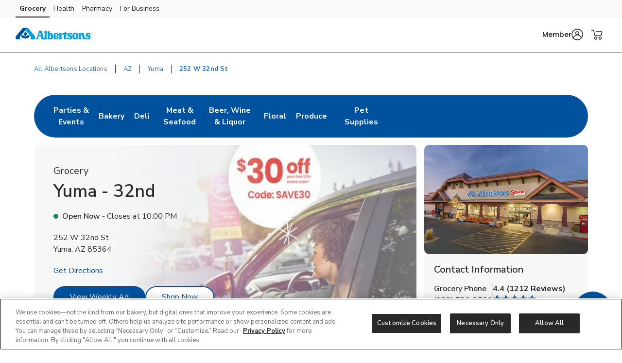

--- FILE ---
content_type: text/html; charset=utf-8
request_url: https://local.albertsons.com/az/yuma/252-w-32nd-st.html
body_size: 39127
content:
<!doctype html><html lang="en"><head><meta http-equiv="Content-Type" content="text/html; charset=utf-8"/><meta http-equiv="X-UA-Compatible" content="IE=edge"><link rel="dns-prefetch" href="//www.yext-pixel.com"><link rel="dns-prefetch" href="//a.cdnmktg.com"><link rel="dns-prefetch" href="//a.mktgcdn.com"><link rel="dns-prefetch" href="//dynl.mktgcdn.com"><link rel="dns-prefetch" href="//dynm.mktgcdn.com"><link rel="dns-prefetch" href="//www.google-analytics.com"><meta name="viewport" content="width=device-width, initial-scale=1, maximum-scale=5"><meta name="format-detection" content="telephone=no"><title>Grocery Store Near Me - Grocery Delivery Or Pickup -  Yuma, AZ</title><meta name="description" content="Looking for a grocery store near you that does grocery delivery or pickup who accepts SNAP and EBT payments in Yuma, AZ? Albertsons is located at 252 W 32nd St where you shop in store or order groceries for delivery or pickup online or through our grocery app."><meta name="keywords" content=""><meta property="og:title" content="Grocery Store Near Me - Grocery Delivery Or Pickup -  Yuma, AZ"><meta property="og:description" content="Looking for a grocery store near you that does grocery delivery or pickup who accepts SNAP and EBT payments in Yuma, AZ? Albertsons is located at 252 W 32nd St where you shop in store or order groceries for delivery or pickup online or through our grocery app."><meta property="og:image" content="https://dynl.mktgcdn.com/p/fPO9PXHOSN4jz92IZcCOEP63GHd-ufYx7YzjGhJiXUU/150x150.jpg"><meta property="og:type" content="website"><meta property="og:url" content="https://local.albertsons.com/az/yuma/252-w-32nd-st.html"><meta name="twitter:card" content="summary"><link rel="canonical" href="https://local.albertsons.com/az/yuma/252-w-32nd-st.html" /><link rel="shortcut icon" href="../../permanent-b0b701/assets/images/albertsons-logo-svg.835c206a.svg"><script>window.Yext = (function(Yext){Yext["BaseUrl"] = "../../"; return Yext;})(window.Yext || {});</script><script>window.Yext = (function(Yext){Yext["locale"] = "en"; return Yext;})(window.Yext || {});</script><script>window.Yext = (function(Yext){Yext["isStaging"] = false; return Yext;})(window.Yext || {});</script><script id="monitoring-data" type="text/data">{"isStaging":false,"siteDomain":"local.albertsons.com","siteId":863,"soyTemplateName":"locationEntity.layout"}</script><link rel="preload" href="../../permanent-b0b701/assets/fonts/NunitoSans-Bold.08e53a51.ttf" as="font" crossorigin="anonymous"><link rel="preload" href="../../permanent-b0b701/assets/fonts/NunitoSans-Regular.4c8f4470.ttf" as="font" crossorigin="anonymous"><link rel="preload" href="../../permanent-b0b701/assets/fonts/NunitoSans-SemiBold.bd318b58.ttf" as="font" crossorigin="anonymous"><script type="text/javascript">window.Yext = (function(Yext){Yext.ajaxEndpoint = 'www'; return Yext;})(window.Yext || {});</script><link rel="preload" as="style" href="https://www.albertsons.com/etc.clientlibs/wcax-core/clientlibs/clientlib-global-navigation/syndicate.min.css"><link rel="preload" as="style" href="https://www.albertsons.com/etc.clientlibs/wcax-core/clientlibs/clientlib-unified-header/albertsons.min.css"><meta name="geo.position" content="32.6712408;-114.620975"><meta name="geo.placename" content="Yuma,Arizona"><meta name="geo.region" content="United States-AZ"><link rel="dns-prefetch" href="//www.yext-pixel.com"><link rel="dns-prefetch" href="//a.cdnmktg.com"><link rel="dns-prefetch" href="//a.mktgcdn.com"><link rel="dns-prefetch" href="//dynl.mktgcdn.com"><link rel="dns-prefetch" href="//dynm.mktgcdn.com"><link rel="dns-prefetch" href="//www.google-analytics.com"><link rel="preload" as="style" href="../../permanent-b0b701/local.albertsons.com/locationEntity/styles.5fd9be60.css"><link rel="stylesheet" type="text/css" href="../../permanent-b0b701/local.albertsons.com/locationEntity/styles.5fd9be60.css"><script src="../../permanent-b0b701/local.albertsons.com/locationEntity/en.0d4547ca.js" async defer data-webpack-inline></script><script type="text/javascript">window.Yext = (function(Yext){Yext.Profile = {"address":{"city":"Yuma","countryCode":"US","extraDescription":null,"line1":"252 W 32nd St","line2":null,"line3":null,"postalCode":"85364","region":"AZ","sublocality":null},"appleActionLinks":[{"appName":"Your Store Order","appStoreUrl":"https://apps.apple.com/us/app/albertsons-deals-delivery/id542751329","category":"Order (Retail)","quickLinkUrl":"https://www.albertsons.com/?storeId=2951\u0026zipcode=85364\u0026icmpid=alb_yxt_r6h2_aplc_ih"},{"appName":"Your Store Deliver","appStoreUrl":"https://apps.apple.com/us/app/albertsons-deals-delivery/id542751329","category":"Delivery (Retail)","quickLinkUrl":"https://www.albertsons.com/?storeId=2951\u0026zipcode=85364\u0026preference=PICKUP\u0026icmpid=alb_yxt_r6h2_apldelc_ih"},{"appName":"Your Store Pickup","appStoreUrl":"https://apps.apple.com/us/app/albertsons-deals-delivery/id542751329","category":"Pickup (Retail)","quickLinkUrl":"https://www.albertsons.com/?storeId=2951\u0026zipcode=85364\u0026preference=PICKUP\u0026icmpid=alb_yxt_r6h2_apldugc_ih"}],"appleBusinessId":"1517494336445153280","appleCompanyId":"1476836983785909248","c_250OrganicOfferings":false,"c_30MinuteDelivery":false,"c_aTM2":false,"c_acmeExpressFuelStation":false,"c_activeOnPages":true,"c_additionalPaymentAccepted":["China Union","JCB","EBT","WIC","eWIC","FSA Flex Spending Cards","Gift Cards","SNAP"],"c_airStationAvailable":false,"c_albertsonsExpressFuelStation":false,"c_alcoholEventURL":"https://local.albertsons.com/az/yuma/252-w-32nd-st/Beer-Wine-Liquor.html#events","c_alcoholHeadings_Breadcrumbs":["Beer","Wine","Liquor"],"c_amazonLocker":false,"c_ameriGasPropane":true,"c_answer1":"Yes, Albertsons accepts SNAP EBT for eligible grocery purchases. You can use your EBT card for both grocery delivery and Drive Up \u0026 Go™ pickup orders, making it easy and convenient to shop for fresh produce, pantry staples, and everyday essentials. Albertsons is committed to providing accessible, affordable grocery options for SNAP recipients. Simply select SNAP EBT as your payment method at checkout when shopping online or in the app.","c_answer2":"Yes, Albertsons accepts Apple Pay and many other convenient payment methods!","c_answer4":"To use your Points, just enter your phone number or swipe your Loyalty Card at the fuel pump at a participating station prior to gassing up! Your fuel price will reflect the number of Points you opt to use on each transaction. Note: Points are eligible up to a 25-gallon limit. Maximum Points limits may vary by area. To use your Points, first sign in, then select Albertsons for U™ on the menu bar. From there, click on Rewards to see your summary and available Points. Select the Points you wish to redeem. Then just enter your phone number or swipe your loyalty card at checkout and your discounts and/or freebies will automatically be deducted from your total!","c_answer5":"Albertsons is hiring! We’re building inclusive teams from coast to coast. If you're ready to join our friendly team of associates, we’d love to meet you. Please visit our \u003ca href=\"https://eofd.fa.us6.oraclecloud.com/hcmUI/CandidateExperience/en/sites/CX_1001/pages/4011\" style=\"color:blue;\"\u003e Careers\u003c/a\u003e page to view current openings.","c_answer6":"Yes! Albertsons now offers a convenient grocery gifting option. You can easily send groceries to friends, family, or loved ones by selecting “Make this order a gift” at checkout. Just enter the recipient’s information, add a personalized message if you’d like, and we’ll handle the rest. It’s a simple way to send fresh groceries, pantry staples, or household essentials as a thoughtful gift—perfect for holidays, birthdays, or just because.","c_appDownloadsLink":"https://albertsons.onelink.me/eT3h?pid=LandingPage\u0026c=lp_allb_alld_ecom_ylp_yourstoreapp\u0026af_dp=albertsonsApp%3A%2F%2Fpushsection%3Dj4u\u0026af_web_dp=https%3A%2F%2Fwww.albertsons.com%3FCMPID%3Dlp_allb_alld_ecom_ylp_yourstoreapp","c_appPromotion":{"details":"Maximize your savings with the Albertsons Deals \u0026 Delivery app! Get all your deals, coupons, and rewards in one easy place with Top Members saving 35% weekly.* One app handles all your shopping needs, from planning your next store run to ordering DriveUp \u0026 Go™ or letting us deliver to you. Download and register to start saving.\n\u003cbr\u003e\n*For Albertsons for U™ savings details visit Albertsons for U™ Terms \u0026 Conditions albertsons.com/foru.","image":{"alternateText":"clip deals on the Albertsons for u™ app","height":600,"sourceUrl":"https://a.mktgcdn.com/p/Qy2JWrHbsua3p1wouzwOWyhnM4MWAJBarS7DwKgam3c/900x600.jpg","thumbnails":[{"height":600,"url":"//dynl.mktgcdn.com/p/Qy2JWrHbsua3p1wouzwOWyhnM4MWAJBarS7DwKgam3c/900x600.jpg","width":900},{"height":413,"url":"//dynl.mktgcdn.com/p/Qy2JWrHbsua3p1wouzwOWyhnM4MWAJBarS7DwKgam3c/619x413.jpg","width":619},{"height":400,"url":"//dynl.mktgcdn.com/p/Qy2JWrHbsua3p1wouzwOWyhnM4MWAJBarS7DwKgam3c/600x400.jpg","width":600},{"height":131,"url":"//dynl.mktgcdn.com/p/Qy2JWrHbsua3p1wouzwOWyhnM4MWAJBarS7DwKgam3c/196x131.jpg","width":196}],"url":"//dynl.mktgcdn.com/p/Qy2JWrHbsua3p1wouzwOWyhnM4MWAJBarS7DwKgam3c/900x600.jpg","width":900}},"c_appPromotionAndroid":"https://albertsons.onelink.me/eT3h/ym6g7mht?lp_allb_alld_ecom_ylp_yourstoreapp_And","c_appPromotionITunes":"https://albertsons.onelink.me/eT3h/siux94gt?lp_allb_alld_ecom_ylp_yourstoreapp_iOS","c_appPromotionTitle":"Tap. Shop. Save","c_appPromotionTurnOffFilter":true,"c_applyNowURL":"https://eofd.fa.us6.oraclecloud.com/hcmUI/CandidateExperience/en/sites/CX_1001/pages/4011","c_artisanBreads":false,"c_asianBistro":false,"c_associatedAlcoholStoreID":"2951-A","c_associatedBakeryStoreID":"2951-B","c_associatedCelebrationsID":"2951-C","c_associatedDeliStoreID":"2951-D","c_associatedEcommerceStoreID":"2951-E","c_associatedFloralStoreID":"2951-L","c_associatedMeatAndSeafoodStoreID":"2951-M","c_associatedPetRXStoreID":"2951-X","c_associatedProduceStoreID":"2951-R","c_awardWinningCakeDecoratorsAndCustomCakes":false,"c_bBQAndSmokedMeat":false,"c_bakeryAndDeliOrderAhead":true,"c_bakeryOrderAhead":false,"c_bank":false,"c_bannerAbv":"alb","c_bannerURLName":"albertsons","c_barBluePearlTapRoom":false,"c_barBroadwayOnTheRocks":false,"c_barDivisionOnTheRocks":false,"c_barKinzieOnTheRocks":false,"c_barTalonTapAndSpirits":false,"c_barTheUnionTapBar":false,"c_barTrinityCrossing":false,"c_beer":false,"c_beerAndWineStewards":false,"c_beerWine":false,"c_beverageSteward":false,"c_billPay":false,"c_bitcoinSoldInCoinstar":true,"c_bloodPressure":false,"c_boarsHead":false,"c_boarsHeadDeli":false,"c_brandid":"66","c_brandifyBannerName":"Albertsons","c_bulkFood":false,"c_burgerBar":false,"c_businessDelivery":true,"c_cStoreKioskOpen24Hours":false,"c_carVacuumAvailable":false,"c_carWash2":false,"c_careers":{"decoPacEnabled":null,"description":"Explore careers at Albertsons and join a team that brings people together around the joys of food.","ecommEnabled":null,"oAEnabled":null,"photo":{"image":{"alternateText":"employee and customer talking","height":640,"sourceUrl":"https://a.mktgcdn.com/p/g8FqlXhF_4Ix5AFUAew8RAUhDJ5EhgM8wn6z6gpjHjg/2560x640.png","thumbnails":[{"height":640,"url":"//dynl.mktgcdn.com/p/g8FqlXhF_4Ix5AFUAew8RAUhDJ5EhgM8wn6z6gpjHjg/2560x640.png","width":2560},{"height":475,"url":"//dynl.mktgcdn.com/p/g8FqlXhF_4Ix5AFUAew8RAUhDJ5EhgM8wn6z6gpjHjg/1900x475.png","width":1900},{"height":155,"url":"//dynl.mktgcdn.com/p/g8FqlXhF_4Ix5AFUAew8RAUhDJ5EhgM8wn6z6gpjHjg/619x155.png","width":619},{"height":150,"url":"//dynl.mktgcdn.com/p/g8FqlXhF_4Ix5AFUAew8RAUhDJ5EhgM8wn6z6gpjHjg/600x150.png","width":600},{"height":49,"url":"//dynl.mktgcdn.com/p/g8FqlXhF_4Ix5AFUAew8RAUhDJ5EhgM8wn6z6gpjHjg/196x49.png","width":196}],"url":"//dynl.mktgcdn.com/p/g8FqlXhF_4Ix5AFUAew8RAUhDJ5EhgM8wn6z6gpjHjg/2560x640.png","width":2560}},"text":"View all positions","textUrl":"https://eofd.fa.us6.oraclecloud.com/hcmUI/CandidateExperience/en/sites/CX_1001/pages/4011","title":"Bring your flavor"},"c_carrsFuelStation":false,"c_carvingStation":false,"c_cashCreditPricing":false,"c_catering":false,"c_cateringAndEventPlanning":false,"c_caviar":false,"c_certifiedAngusBeef":false,"c_cheeseStop":false,"c_chocolatier":false,"c_christieCookies":false,"c_cityURLSlug":"yuma","c_clinicAudicus":false,"c_clinicDirectDerm":false,"c_clinicImmediateCareOfWestmont":false,"c_clinicNeighborhoodHealthcare":false,"c_clinicPinnacle":false,"c_clinicQuestDiagnostics2":false,"c_coinme":true,"c_coinstar6":true,"c_concierge":false,"c_convenienceFood":false,"c_convenienceFoodLimitedSelection":false,"c_convenienceFoodMerchAvailable":false,"c_customCakes":true,"c_dMA":"Yuma-El Centro, AZ-CA","c_dMVKiosk":false,"c_dUGGoLiveDate":{"day":26,"month":2,"year":2025},"c_dUGLink1":"https://www.albertsons.com/?storeId=2951\u0026preference=PICKUP\u0026icmpid=alb_yxt_r6_gpduc_ih","c_dVDXpress3":false,"c_dallasCowboysFanShop":false,"c_debiLillyDesignDestination":false,"c_decoPacGoLiveDate":{"day":29,"month":8,"year":2024},"c_decoPacLink":"https://order.cakes.com/pbc/albertsons-llc-2951-bky","c_decoPacLive":true,"c_dedicatedLivingWellExpertAndServiceCounter":false,"c_defaultStoreID":"177","c_defaultStoreID1":"177","c_deliOrderAhead":false,"c_deliverySisterStore":false,"c_departments":[{"clickthroughUrl":"https://www.albertsons.com/shop/aisles/flowers-cards-occasion.html?sort=\u0026loc=2951\u0026icmpid=alb_yxt_dpt_floc_ih","description":"Floral","image":{"alternateText":"bouquet of fresh flowers","height":700,"sourceUrl":"https://a.mktgcdn.com/p/84RlzWnAiU_3c4edaMgv3LjdJ14WoDYbhtdwIszQPoo/700x700.jpg","thumbnails":[{"height":700,"url":"//dynl.mktgcdn.com/p/84RlzWnAiU_3c4edaMgv3LjdJ14WoDYbhtdwIszQPoo/700x700.jpg","width":700},{"height":619,"url":"//dynl.mktgcdn.com/p/84RlzWnAiU_3c4edaMgv3LjdJ14WoDYbhtdwIszQPoo/619x619.jpg","width":619},{"height":450,"url":"//dynl.mktgcdn.com/p/84RlzWnAiU_3c4edaMgv3LjdJ14WoDYbhtdwIszQPoo/450x450.jpg","width":450},{"height":196,"url":"//dynl.mktgcdn.com/p/84RlzWnAiU_3c4edaMgv3LjdJ14WoDYbhtdwIszQPoo/196x196.jpg","width":196}],"url":"//dynl.mktgcdn.com/p/84RlzWnAiU_3c4edaMgv3LjdJ14WoDYbhtdwIszQPoo/700x700.jpg","width":700}},{"clickthroughUrl":"https://www.albertsons.com/shop/aisles/bread-bakery.html?sort=\u0026loc=2951\u0026icmpid=alb_yxt_dpt_bakc_ih","description":"Bakery","image":{"alternateText":"fresh bread on a table","height":700,"sourceUrl":"https://a.mktgcdn.com/p/uTPod2mWhL2_iSyt6ZHSaIK3oJi2-JcGNwrDbCwu064/700x700.jpg","thumbnails":[{"height":700,"url":"//dynl.mktgcdn.com/p/uTPod2mWhL2_iSyt6ZHSaIK3oJi2-JcGNwrDbCwu064/700x700.jpg","width":700},{"height":619,"url":"//dynl.mktgcdn.com/p/uTPod2mWhL2_iSyt6ZHSaIK3oJi2-JcGNwrDbCwu064/619x619.jpg","width":619},{"height":450,"url":"//dynl.mktgcdn.com/p/uTPod2mWhL2_iSyt6ZHSaIK3oJi2-JcGNwrDbCwu064/450x450.jpg","width":450},{"height":196,"url":"//dynl.mktgcdn.com/p/uTPod2mWhL2_iSyt6ZHSaIK3oJi2-JcGNwrDbCwu064/196x196.jpg","width":196}],"url":"//dynl.mktgcdn.com/p/uTPod2mWhL2_iSyt6ZHSaIK3oJi2-JcGNwrDbCwu064/700x700.jpg","width":700}},{"clickthroughUrl":"https://www.albertsons.com/shop/aisles/deli.html?sort=\u0026loc=2951\u0026icmpid=alb_yxt_dpt_delc_ih","description":"Service Deli","image":{"alternateText":"sandwiches fruits meats and cheeses on a table","height":700,"sourceUrl":"https://a.mktgcdn.com/p/A3-QlCb1Sue7YiNl0K3dWlow7u2dkptlIWFXNL0ks4k/700x700.jpg","thumbnails":[{"height":700,"url":"//dynl.mktgcdn.com/p/A3-QlCb1Sue7YiNl0K3dWlow7u2dkptlIWFXNL0ks4k/700x700.jpg","width":700},{"height":619,"url":"//dynl.mktgcdn.com/p/A3-QlCb1Sue7YiNl0K3dWlow7u2dkptlIWFXNL0ks4k/619x619.jpg","width":619},{"height":450,"url":"//dynl.mktgcdn.com/p/A3-QlCb1Sue7YiNl0K3dWlow7u2dkptlIWFXNL0ks4k/450x450.jpg","width":450},{"height":196,"url":"//dynl.mktgcdn.com/p/A3-QlCb1Sue7YiNl0K3dWlow7u2dkptlIWFXNL0ks4k/196x196.jpg","width":196}],"url":"//dynl.mktgcdn.com/p/A3-QlCb1Sue7YiNl0K3dWlow7u2dkptlIWFXNL0ks4k/700x700.jpg","width":700}},{"clickthroughUrl":"https://www.albertsons.com/shop/aisles/wine-beer-spirits/spirits-mixers.html?sort=\u0026loc=2951\u0026icmpid=alb_yxt_dpt_liqc_ih","description":"Liquor","image":{"alternateText":"bottle of Crown royal and ketel one vodka","height":700,"sourceUrl":"https://a.mktgcdn.com/p/gEZxH3cOoHxovMu44XzTlrzssckUhI4edd97sBYFPhY/700x700.jpg","thumbnails":[{"height":700,"url":"//dynl.mktgcdn.com/p/gEZxH3cOoHxovMu44XzTlrzssckUhI4edd97sBYFPhY/700x700.jpg","width":700},{"height":619,"url":"//dynl.mktgcdn.com/p/gEZxH3cOoHxovMu44XzTlrzssckUhI4edd97sBYFPhY/619x619.jpg","width":619},{"height":450,"url":"//dynl.mktgcdn.com/p/gEZxH3cOoHxovMu44XzTlrzssckUhI4edd97sBYFPhY/450x450.jpg","width":450},{"height":196,"url":"//dynl.mktgcdn.com/p/gEZxH3cOoHxovMu44XzTlrzssckUhI4edd97sBYFPhY/196x196.jpg","width":196}],"url":"//dynl.mktgcdn.com/p/gEZxH3cOoHxovMu44XzTlrzssckUhI4edd97sBYFPhY/700x700.jpg","width":700}},{"clickthroughUrl":"https://www.albertsons.com/shop/aisles/wine-beer-spirits.html?sort=\u0026loc=2951\u0026icmpid=alb_yxt_dpt_winc_ih","description":"Beer/Wine","image":{"alternateText":"beer on a table","height":700,"sourceUrl":"https://a.mktgcdn.com/p/lJ33SreXPXxNfM9glvuPSZEpBuC1VFpwUh978K169zE/700x700.jpg","thumbnails":[{"height":700,"url":"//dynl.mktgcdn.com/p/lJ33SreXPXxNfM9glvuPSZEpBuC1VFpwUh978K169zE/700x700.jpg","width":700},{"height":619,"url":"//dynl.mktgcdn.com/p/lJ33SreXPXxNfM9glvuPSZEpBuC1VFpwUh978K169zE/619x619.jpg","width":619},{"height":450,"url":"//dynl.mktgcdn.com/p/lJ33SreXPXxNfM9glvuPSZEpBuC1VFpwUh978K169zE/450x450.jpg","width":450},{"height":196,"url":"//dynl.mktgcdn.com/p/lJ33SreXPXxNfM9glvuPSZEpBuC1VFpwUh978K169zE/196x196.jpg","width":196}],"url":"//dynl.mktgcdn.com/p/lJ33SreXPXxNfM9glvuPSZEpBuC1VFpwUh978K169zE/700x700.jpg","width":700}},{"clickthroughUrl":"https://www.albertsons.com/shop/aisles/pet-care.html?sort=\u0026loc=2951\u0026icmpid=alb_yxt_dpt_petc_ih","description":"Pet Supplies and Meds","image":{"alternateText":"dog looking at fruit","height":516,"sourceUrl":"https://a.mktgcdn.com/p/6U3W9FSim4ftdOK1IWPCjBWCOEhnm-Wb-3gqEymQrS4/596x516.jpg","thumbnails":[{"height":516,"url":"//dynl.mktgcdn.com/p/6U3W9FSim4ftdOK1IWPCjBWCOEhnm-Wb-3gqEymQrS4/596x516.jpg","width":596},{"height":450,"url":"//dynl.mktgcdn.com/p/6U3W9FSim4ftdOK1IWPCjBWCOEhnm-Wb-3gqEymQrS4/520x450.jpg","width":520},{"height":170,"url":"//dynl.mktgcdn.com/p/6U3W9FSim4ftdOK1IWPCjBWCOEhnm-Wb-3gqEymQrS4/196x170.jpg","width":196}],"url":"//dynl.mktgcdn.com/p/6U3W9FSim4ftdOK1IWPCjBWCOEhnm-Wb-3gqEymQrS4/596x516.jpg","width":596}},{"clickthroughUrl":"https://www.albertsons.com/shop/aisles/meat-seafood/fish-shellfish.html?sort=\u0026loc=2951\u0026icmpid=alb_yxt_dpt_frsc_ih","description":"Fresh Seafood","image":{"alternateText":"fresh cooked seafood on a plate","height":700,"sourceUrl":"https://a.mktgcdn.com/p/g6xYr0m0ZCWdpcSRaO8_LoUkq2fuMjkjqxI90BRkjCQ/700x700.jpg","thumbnails":[{"height":700,"url":"//dynl.mktgcdn.com/p/g6xYr0m0ZCWdpcSRaO8_LoUkq2fuMjkjqxI90BRkjCQ/700x700.jpg","width":700},{"height":619,"url":"//dynl.mktgcdn.com/p/g6xYr0m0ZCWdpcSRaO8_LoUkq2fuMjkjqxI90BRkjCQ/619x619.jpg","width":619},{"height":450,"url":"//dynl.mktgcdn.com/p/g6xYr0m0ZCWdpcSRaO8_LoUkq2fuMjkjqxI90BRkjCQ/450x450.jpg","width":450},{"height":196,"url":"//dynl.mktgcdn.com/p/g6xYr0m0ZCWdpcSRaO8_LoUkq2fuMjkjqxI90BRkjCQ/196x196.jpg","width":196}],"url":"//dynl.mktgcdn.com/p/g6xYr0m0ZCWdpcSRaO8_LoUkq2fuMjkjqxI90BRkjCQ/700x700.jpg","width":700}},{"clickthroughUrl":"https://www.albertsons.com/shop/aisles/meat-seafood/beef.html?sort=\u0026loc=2951\u0026icmpid=alb_yxt_dpt_frmc_ih","description":"Fresh Meat","image":{"alternateText":"fresh cooked steak on a plate","height":196,"sourceUrl":"https://a.mktgcdn.com/p/qbsGwmKm9Au4TbT0nLZo4MM4N0g6ioVvsLRHLjzGQ2I/196x196.jpg","thumbnails":[{"height":196,"url":"//dynl.mktgcdn.com/p/qbsGwmKm9Au4TbT0nLZo4MM4N0g6ioVvsLRHLjzGQ2I/196x196.jpg","width":196}],"url":"//dynl.mktgcdn.com/p/qbsGwmKm9Au4TbT0nLZo4MM4N0g6ioVvsLRHLjzGQ2I/196x196.jpg","width":196}},{"clickthroughUrl":"https://www.albertsons.com/shop/aisles/fruits-vegetables.html?sort=\u0026loc=2951\u0026icmpid=alb_yxt_dpt_frpc_ih","description":"Fresh Produce","image":{"alternateText":"fresh berries in a bowl on a table","height":700,"sourceUrl":"https://a.mktgcdn.com/p/AGOlvLQIAzTV-haO-Oh1RSs3o4sNGfQj3eKkC0PQp0o/700x700.jpg","thumbnails":[{"height":700,"url":"//dynl.mktgcdn.com/p/AGOlvLQIAzTV-haO-Oh1RSs3o4sNGfQj3eKkC0PQp0o/700x700.jpg","width":700},{"height":619,"url":"//dynl.mktgcdn.com/p/AGOlvLQIAzTV-haO-Oh1RSs3o4sNGfQj3eKkC0PQp0o/619x619.jpg","width":619},{"height":450,"url":"//dynl.mktgcdn.com/p/AGOlvLQIAzTV-haO-Oh1RSs3o4sNGfQj3eKkC0PQp0o/450x450.jpg","width":450},{"height":196,"url":"//dynl.mktgcdn.com/p/AGOlvLQIAzTV-haO-Oh1RSs3o4sNGfQj3eKkC0PQp0o/196x196.jpg","width":196}],"url":"//dynl.mktgcdn.com/p/AGOlvLQIAzTV-haO-Oh1RSs3o4sNGfQj3eKkC0PQp0o/700x700.jpg","width":700}}],"c_diabetesConsultations":false,"c_diesel2":false,"c_district":"4","c_division":"Southwest","c_divname":"Southwest","c_divnumber":"17","c_doorDash":true,"c_doorDashURL2":"1740944","c_driveUpAndGo":true,"c_dryIce":false,"c_entity":"ABS LLC","c_ethanolFreeGas":false,"c_eventCenter":false,"c_exemptFromETL":false,"c_expandedCharcutier":false,"c_expandedOrganicsInProduce":false,"c_fAQCount":"5","c_fAQSection":[{"answer":"Yes, Albertsons accepts SNAP EBT for eligible grocery purchases. You can use your EBT card for both grocery delivery and Drive Up \u0026 Go™ pickup orders, making it easy and convenient to shop for fresh produce, pantry staples, and everyday essentials. Albertsons is committed to providing accessible, affordable grocery options for SNAP recipients. Simply select SNAP EBT as your payment method at checkout when shopping online or in the app.","question":"Does Albertsons accept SNAP EBT?"},{"answer":"Yes, Albertsons accepts Apple Pay and many other convenient payment methods!","question":"Does Albertsons near me accept Apple Pay?"},{"answer":"To use your Points, just enter your phone number or swipe your Loyalty Card at the fuel pump at a participating station prior to gassing up! Your fuel price will reflect the number of Points you opt to use on each transaction. Note: Points are eligible up to a 25-gallon limit. Maximum Points limits may vary by area. To use your Points, first sign in, then select Albertsons for U™ on the menu bar. From there, click on Rewards to see your summary and available Points. Select the Points you wish to redeem. Then just enter your phone number or swipe your loyalty card at checkout and your discounts and/or freebies will automatically be deducted from your total!","question":"How do you use Albertsons Points?"},{"answer":"Albertsons is hiring! We’re building inclusive teams from coast to coast. If you're ready to join our friendly team of associates, we’d love to meet you. Please visit our \u003ca href=\"https://eofd.fa.us6.oraclecloud.com/hcmUI/CandidateExperience/en/sites/CX_1001/pages/4011\" style=\"color:blue;\"\u003e Careers\u003c/a\u003e page to view current openings.","question":"Is Albertsons located at 252 W 32nd St, Yuma, AZ hiring?"},{"answer":"Yes! Albertsons now offers a convenient grocery gifting option. You can easily send groceries to friends, family, or loved ones by selecting “Make this order a gift” at checkout. Just enter the recipient’s information, add a personalized message if you’d like, and we’ll handle the rest. It’s a simple way to send fresh groceries, pantry staples, or household essentials as a thoughtful gift—perfect for holidays, birthdays, or just because.","question":"Can I send groceries to another person as a gift?"}],"c_faxAndCopyService":false,"c_fedExDropOffAndPickUpLocation":false,"c_floralDelivery":false,"c_freshGuacamole":false,"c_freshSeafoodCookedToOrder":false,"c_freshTortillasMadeInStore":false,"c_fruitAndVeggieTrays":false,"c_fuelPumpsAvailable247":false,"c_fuelStationPartnerType2":"Chevron/Texaco","c_fuel_id":"173","c_fullServiceAsianBistro":false,"c_gasRewards":true,"c_gelato":false,"c_geomodifier":"Yuma - 32nd","c_giftCardMall":true,"c_googleCIDURL":"https://maps.google.com/maps?cid=7769607710986189603","c_gourmetCakes":false,"c_gourmetCheese":false,"c_gourmetSandwiches":false,"c_grabNGo":false,"c_grassFedOOrganicsAndOpenNatureBeef":false,"c_groceryBrand":"Albertsons","c_groceryDelivery":true,"c_groceryDeliveryGoLiveDate":{"day":26,"month":2,"year":2025},"c_groceryDeliveryLink":"https://www.albertsons.com/?\u0026action=changeStore\u0026zipcode=85364\u0026modaltype=2\u0026activetab=2\u0026icmpid=alb_yxt_r6_gpdec_ih","c_groceryURLSlug":"252-w-32nd-st","c_groceryrewards":true,"c_growlerStation2":false,"c_handCraftedBreads":false,"c_hasAlcohol":true,"c_hasBakery":true,"c_hasCelebrations":true,"c_hasDeli":true,"c_hasEcommerce":true,"c_hasEcommerceSubIntent":["Limited Time"],"c_hasFloral":true,"c_hasHoliday":false,"c_hasMeatAndSeafood":true,"c_hasOwnedFuelStation":false,"c_hasPetRX":true,"c_hasPharmacy":false,"c_hasProduce":true,"c_healthyLivingSection":false,"c_heroCTA1":{"decoPacEnabled":null,"noFollow":null,"oAEnabled":null,"text":"View Weekly Ad","url":"https://www.albertsons.com/set-store.html?storeId=2951\u0026target=weeklyad"},"c_heroCTA2":{"decoPacEnabled":null,"noFollow":null,"oAEnabled":null,"text":"Order Now","url":"https://www.albertsons.com/orderahead/store/2951?icmpid=alb_yxt_r6h2_oahc_ih"},"c_heroCampaign":"r6","c_heroImage":{"image":{"alternateText":"Assortment of appetizers","height":640,"sourceUrl":"https://a.mktgcdn.com/p/mXJfv3ScN9_aAvnuZZPZTGErJeQIZFCPpZAdLqv8wXs/2560x640.jpg","thumbnails":[{"height":640,"url":"//dynl.mktgcdn.com/p/mXJfv3ScN9_aAvnuZZPZTGErJeQIZFCPpZAdLqv8wXs/2560x640.jpg","width":2560},{"height":475,"url":"//dynl.mktgcdn.com/p/mXJfv3ScN9_aAvnuZZPZTGErJeQIZFCPpZAdLqv8wXs/1900x475.jpg","width":1900},{"height":155,"url":"//dynl.mktgcdn.com/p/mXJfv3ScN9_aAvnuZZPZTGErJeQIZFCPpZAdLqv8wXs/619x155.jpg","width":619},{"height":150,"url":"//dynl.mktgcdn.com/p/mXJfv3ScN9_aAvnuZZPZTGErJeQIZFCPpZAdLqv8wXs/600x150.jpg","width":600},{"height":49,"url":"//dynl.mktgcdn.com/p/mXJfv3ScN9_aAvnuZZPZTGErJeQIZFCPpZAdLqv8wXs/196x49.jpg","width":196}],"url":"//dynl.mktgcdn.com/p/mXJfv3ScN9_aAvnuZZPZTGErJeQIZFCPpZAdLqv8wXs/2560x640.jpg","width":2560}},"c_hotBar":false,"c_isOneTouchFuelRegion":true,"c_isSubIntent":false,"c_jLSportscardsTradingCardsMachine":false,"c_jambaJuice":false,"c_jewelExpressFuelStation":false,"c_justForU":true,"c_kaladiBrothersCoffee":false,"c_keyMaker":false,"c_kosherFoods":false,"c_labQuestDiagnostics":false,"c_labSonoraQuestLabs":false,"c_largeNaturalAndOrganicSelection":false,"c_lastRemodelDate":"2/19/16","c_leaveAReview":"https://search.google.com/local/writereview?placeid=ChIJD8oIfrRY1oARI7t3SQwx02s","c_linkedEntityList":["1019188062","38977704","38979767","24215327","26094948","26518429","46991318","64703255","2010369785","2001729400"],"c_linkedMarketingModule":["1024962170","17465600","2008481049","28003762","2026284151","2009339266","38451063","56927969","17465604"],"c_linkedServicesEntities":["29999654","29999955","29999534","29999490","29999491","29999514","29999863","29999499","29999936","29999501","39802881","30081239","1024962011","29999612","29999871","29999703","29999757"],"c_liquorHourHeading":"Beer, Wine \u0026 Spirit Hours","c_liquorSalesHours":"6:00AM-2:00AM","c_liquorSalesHoursUpdates":{"holidayHours":null,"normalHours":[{"day":"MONDAY","intervals":[{"end":2200,"start":600}],"isClosed":false},{"day":"TUESDAY","intervals":[{"end":2200,"start":600}],"isClosed":false},{"day":"WEDNESDAY","intervals":[{"end":2200,"start":600}],"isClosed":false},{"day":"THURSDAY","intervals":[{"end":2200,"start":600}],"isClosed":false},{"day":"FRIDAY","intervals":[{"end":2200,"start":600}],"isClosed":false},{"day":"SATURDAY","intervals":[{"end":2200,"start":600}],"isClosed":false},{"day":"SUNDAY","intervals":[{"end":2200,"start":600}],"isClosed":false}]},"c_liveLobsterTank":false,"c_livingWellSection":false,"c_localAndOrganicProduce":false,"c_localPagesDisclaimer":"{\"root\":{\"type\":\"root\",\"direction\":\"ltr\",\"format\":\"\",\"indent\":0,\"children\":[{\"type\":\"paragraph\",\"direction\":\"ltr\",\"format\":\"left\",\"indent\":0,\"children\":[{\"type\":\"text\",\"detail\":0,\"format\":1,\"mode\":\"normal\",\"style\":\"\",\"text\":\"$30 Off\",\"version\":1},{\"type\":\"linebreak\",\"version\":1},{\"type\":\"text\",\"detail\":0,\"format\":0,\"mode\":\"normal\",\"style\":\"\",\"text\":\"on your first DriveUp \\u0026 Go™ order when you spend $75 or more**\",\"version\":1},{\"type\":\"linebreak\",\"version\":1},{\"type\":\"text\",\"detail\":0,\"format\":0,\"mode\":\"normal\",\"style\":\"\",\"text\":\"Enter Promo Code \",\"version\":1},{\"type\":\"text\",\"detail\":0,\"format\":1,\"mode\":\"normal\",\"style\":\"\",\"text\":\"SAVE30\",\"version\":1},{\"type\":\"text\",\"detail\":0,\"format\":0,\"mode\":\"normal\",\"style\":\"\",\"text\":\" at checkout\",\"version\":1},{\"type\":\"linebreak\",\"version\":1}],\"version\":1},{\"type\":\"paragraph\",\"direction\":\"ltr\",\"format\":\"left\",\"indent\":0,\"children\":[{\"type\":\"text\",\"detail\":0,\"format\":0,\"mode\":\"normal\",\"style\":\"\",\"text\":\"TO SAVE $30 YOU MUST SPEND $75 OR MORE IN A SINGLE TRANSACTION FOR YOUR FIRST ONLINE PICKUP OR DELIVERY ORDER OF QUALIFYING ITEMS PURCHASED VIA A COMPANY-OWNED CHANNEL (i.e. THE \",\"version\":1},{\"type\":\"text\",\"detail\":0,\"format\":0,\"mode\":\"token\",\"style\":\"\",\"text\":\"Albertsons\",\"version\":1},{\"type\":\"text\",\"detail\":0,\"format\":0,\"mode\":\"normal\",\"style\":\"\",\"text\":\" WEBSITE OR MOBILE APP). OFFER DOES NOT APPLY TO ONLINE ORDERS PLACED THROUGH A THIRD-PARTY SUCH AS Instacart, UberEats, DoorDash, ETC. OR ON ORDERS SCHEDULED FOR PICKUP OR DELIVERY AFTER THE OFFER EXPIRATION DATE. Must select PICKUP or DELIVERY option and enter Promo Code SAVE30 at checkout. VALID FOR 1ST TIME ONLINE GROCERY ORDER. LIMIT 1 TIME USE PER HOUSEHOLD ONLY. Eligibility and prior promo code usage will be validated before final application to Order. If we identify from user information submitted or obtained with Order that Promo Code has previously been used by user or household, submission by user is ineligible for promotion and Promo Code will be invalidated for submitted Order. This determination will be at our sole discretion and user of invalidated Promo Code will receive a message that coupon has been invalidated prior to Order finalization. Minimum purchase amount is calculated based on subtotal of all qualifying items at checkout after deduction of all other promotions, offers, discounts, and savings and excludes alcoholic beverages, tobacco, and fluid dairy products, bottle/container deposits, and any fees, charges, and taxes. Offer may not be combined with any other promotion, offer, discount or savings and other restrictions may apply. We reserve the right to modify or cancel offers/orders and/or to correct typographical, pictorial, and other ad or pricing errors. Please review our \",\"version\":1},{\"type\":\"link\",\"direction\":\"ltr\",\"format\":\"\",\"indent\":0,\"target\":\"_blank\",\"url\":\"https://www.albertsonscompanies.com/policies-and-disclosures/terms-of-use/default.aspx#toc-2\",\"children\":[{\"type\":\"text\",\"detail\":0,\"format\":0,\"mode\":\"normal\",\"style\":\"\",\"text\":\"Online Ordering Services Terms\",\"version\":1}],\"version\":1},{\"type\":\"text\",\"detail\":0,\"format\":0,\"mode\":\"normal\",\"style\":\"\",\"text\":\" for specific information related to online delivery and pickup purchases.  \",\"version\":1}],\"version\":1}],\"version\":1}}","c_locatorCategory2":"Albertsons","c_lottery":true,"c_mBTAPasses":false,"c_marketplaceEnabled":false,"c_medicationReview":false,"c_metaInformation":{"description":"Looking for a grocery store near you that does grocery delivery or pickup who accepts SNAP and EBT payments in Yuma, AZ? Albertsons is located at 252 W 32nd St where you shop in store or order groceries for delivery or pickup online or through our grocery app.","keywords":null,"title":"Grocery Store Near Me - Grocery Delivery Or Pickup -  Yuma, AZ"},"c_moneyOrder":false,"c_newBreadcrumbs":"Grocery","c_newCareers":{"decoPacEnabled":null,"description":"Explore careers at Albertsons and join a team that brings people together around the joys of food.","ecommEnabled":false,"oAEnabled":null,"photo":{"image":{"alternateText":"employee and customer talking","height":640,"sourceUrl":"https://a.mktgcdn.com/p/N8MQvskjt1uf2sU_wVjFFKsJ-48_H0tMXel3I6rLzuA/1443x640.jpg","thumbnails":[{"height":640,"url":"//dynl.mktgcdn.com/p/N8MQvskjt1uf2sU_wVjFFKsJ-48_H0tMXel3I6rLzuA/1443x640.jpg","width":1443},{"height":275,"url":"//dynl.mktgcdn.com/p/N8MQvskjt1uf2sU_wVjFFKsJ-48_H0tMXel3I6rLzuA/619x275.jpg","width":619},{"height":266,"url":"//dynl.mktgcdn.com/p/N8MQvskjt1uf2sU_wVjFFKsJ-48_H0tMXel3I6rLzuA/600x266.jpg","width":600},{"height":87,"url":"//dynl.mktgcdn.com/p/N8MQvskjt1uf2sU_wVjFFKsJ-48_H0tMXel3I6rLzuA/196x87.jpg","width":196}],"url":"//dynl.mktgcdn.com/p/N8MQvskjt1uf2sU_wVjFFKsJ-48_H0tMXel3I6rLzuA/1443x640.jpg","width":1443}},"text":"View all positions","textUrl":"https://eofd.fa.us6.oraclecloud.com/hcmUI/CandidateExperience/en/sites/CX_1001/pages/4011","title":"Bring your flavor"},"c_newCarousel1":{"carousel":[{"analyticsName":"deco_valentines-day-cakes-26","cTALabel":"Order  Now","cTALink":"https://order.cakes.com/pbc/albertsons-llc-2951-bky","description":null,"image":{"image":{"alternateText":"be mine message cookie","height":2400,"sourceUrl":"https://a.mktgcdn.com/p/E-2JRgZ1f_1TLrb1a8X1mFKWfmnr-e5FpunNvVxRVoI/2400x2400.jpg","thumbnails":[{"height":2400,"url":"//dynl.mktgcdn.com/p/E-2JRgZ1f_1TLrb1a8X1mFKWfmnr-e5FpunNvVxRVoI/2400x2400.jpg","width":2400},{"height":1900,"url":"//dynl.mktgcdn.com/p/E-2JRgZ1f_1TLrb1a8X1mFKWfmnr-e5FpunNvVxRVoI/1900x1900.jpg","width":1900},{"height":619,"url":"//dynl.mktgcdn.com/p/E-2JRgZ1f_1TLrb1a8X1mFKWfmnr-e5FpunNvVxRVoI/619x619.jpg","width":619},{"height":450,"url":"//dynl.mktgcdn.com/p/E-2JRgZ1f_1TLrb1a8X1mFKWfmnr-e5FpunNvVxRVoI/450x450.jpg","width":450},{"height":196,"url":"//dynl.mktgcdn.com/p/E-2JRgZ1f_1TLrb1a8X1mFKWfmnr-e5FpunNvVxRVoI/196x196.jpg","width":196}],"url":"//dynl.mktgcdn.com/p/E-2JRgZ1f_1TLrb1a8X1mFKWfmnr-e5FpunNvVxRVoI/2400x2400.jpg","width":2400}},"price":null,"title":"\"Be Mine\" Message Cookie"},{"analyticsName":"deco_valentines-day-cakes-26","cTALabel":"Order Now","cTALink":"https://order.cakes.com/pbc/albertsons-llc-2951-bky","description":null,"image":{"image":{"alternateText":"valentines day love pull apart cupcake cake","height":3715,"sourceUrl":"https://a.mktgcdn.com/p/N8QWLyJsmjpY3EmJPE0VtDrZO_PqDGAsARh4qUid4xk/3714x3715.jpg","thumbnails":[{"height":3715,"url":"//dynl.mktgcdn.com/p/N8QWLyJsmjpY3EmJPE0VtDrZO_PqDGAsARh4qUid4xk/3714x3715.jpg","width":3714},{"height":1900,"url":"//dynl.mktgcdn.com/p/N8QWLyJsmjpY3EmJPE0VtDrZO_PqDGAsARh4qUid4xk/1899x1900.jpg","width":1899},{"height":619,"url":"//dynl.mktgcdn.com/p/N8QWLyJsmjpY3EmJPE0VtDrZO_PqDGAsARh4qUid4xk/619x619.jpg","width":619},{"height":450,"url":"//dynl.mktgcdn.com/p/N8QWLyJsmjpY3EmJPE0VtDrZO_PqDGAsARh4qUid4xk/450x450.jpg","width":450},{"height":196,"url":"//dynl.mktgcdn.com/p/N8QWLyJsmjpY3EmJPE0VtDrZO_PqDGAsARh4qUid4xk/196x196.jpg","width":196}],"url":"//dynl.mktgcdn.com/p/N8QWLyJsmjpY3EmJPE0VtDrZO_PqDGAsARh4qUid4xk/3714x3715.jpg","width":3714}},"price":null,"title":"Valentine's Day Love Pullapart Cupcake Cake"},{"analyticsName":"deco_valentines-day-cakes-26","cTALabel":"Order Now","cTALink":"https://order.cakes.com/pbc/albertsons-llc-2951-bky","description":null,"image":{"image":{"alternateText":"valentines day cupcakes","height":3521,"sourceUrl":"https://a.mktgcdn.com/p/ozFdI4rxfY5bOWalAZCToUvOXRV9kM6VzvxQeS5CReQ/3521x3521.jpg","thumbnails":[{"height":3521,"url":"//dynl.mktgcdn.com/p/ozFdI4rxfY5bOWalAZCToUvOXRV9kM6VzvxQeS5CReQ/3521x3521.jpg","width":3521},{"height":1900,"url":"//dynl.mktgcdn.com/p/ozFdI4rxfY5bOWalAZCToUvOXRV9kM6VzvxQeS5CReQ/1900x1900.jpg","width":1900},{"height":619,"url":"//dynl.mktgcdn.com/p/ozFdI4rxfY5bOWalAZCToUvOXRV9kM6VzvxQeS5CReQ/619x619.jpg","width":619},{"height":450,"url":"//dynl.mktgcdn.com/p/ozFdI4rxfY5bOWalAZCToUvOXRV9kM6VzvxQeS5CReQ/450x450.jpg","width":450},{"height":196,"url":"//dynl.mktgcdn.com/p/ozFdI4rxfY5bOWalAZCToUvOXRV9kM6VzvxQeS5CReQ/196x196.jpg","width":196}],"url":"//dynl.mktgcdn.com/p/ozFdI4rxfY5bOWalAZCToUvOXRV9kM6VzvxQeS5CReQ/3521x3521.jpg","width":3521}},"price":null,"title":"Valentine's Day Cupcakes"},{"analyticsName":"deco_valentines-day-cakes-26","cTALabel":"Order Now","cTALink":"https://order.cakes.com/pbc/albertsons-llc-2951-bky","description":null,"image":{"image":{"alternateText":"valentines day love cake","height":2968,"sourceUrl":"https://a.mktgcdn.com/p/EfPAh5aMUHtIYFDU8rcZrzSEakOR6rnrGFZr-6wypTg/2968x2968.jpg","thumbnails":[{"height":2968,"url":"//dynl.mktgcdn.com/p/EfPAh5aMUHtIYFDU8rcZrzSEakOR6rnrGFZr-6wypTg/2968x2968.jpg","width":2968},{"height":1900,"url":"//dynl.mktgcdn.com/p/EfPAh5aMUHtIYFDU8rcZrzSEakOR6rnrGFZr-6wypTg/1900x1900.jpg","width":1900},{"height":619,"url":"//dynl.mktgcdn.com/p/EfPAh5aMUHtIYFDU8rcZrzSEakOR6rnrGFZr-6wypTg/619x619.jpg","width":619},{"height":450,"url":"//dynl.mktgcdn.com/p/EfPAh5aMUHtIYFDU8rcZrzSEakOR6rnrGFZr-6wypTg/450x450.jpg","width":450},{"height":196,"url":"//dynl.mktgcdn.com/p/EfPAh5aMUHtIYFDU8rcZrzSEakOR6rnrGFZr-6wypTg/196x196.jpg","width":196}],"url":"//dynl.mktgcdn.com/p/EfPAh5aMUHtIYFDU8rcZrzSEakOR6rnrGFZr-6wypTg/2968x2968.jpg","width":2968}},"price":null,"title":"Valentine's Day Love Cake"},{"analyticsName":"deco_valentines-day-cakes-26","cTALabel":"Order Now","cTALink":"https://order.cakes.com/pbc/albertsons-llc-2951-bky","description":null,"image":{"image":{"alternateText":"valentines day cake","height":800,"sourceUrl":"https://a.mktgcdn.com/p/pwDahv25WcSjEG2TyKKEm3g9_O2mjNheWndDsXdnJNs/800x800.jpg","thumbnails":[{"height":800,"url":"//dynl.mktgcdn.com/p/pwDahv25WcSjEG2TyKKEm3g9_O2mjNheWndDsXdnJNs/800x800.jpg","width":800},{"height":619,"url":"//dynl.mktgcdn.com/p/pwDahv25WcSjEG2TyKKEm3g9_O2mjNheWndDsXdnJNs/619x619.jpg","width":619},{"height":450,"url":"//dynl.mktgcdn.com/p/pwDahv25WcSjEG2TyKKEm3g9_O2mjNheWndDsXdnJNs/450x450.jpg","width":450},{"height":196,"url":"//dynl.mktgcdn.com/p/pwDahv25WcSjEG2TyKKEm3g9_O2mjNheWndDsXdnJNs/196x196.jpg","width":196}],"url":"//dynl.mktgcdn.com/p/pwDahv25WcSjEG2TyKKEm3g9_O2mjNheWndDsXdnJNs/800x800.jpg","width":800}},"price":null,"title":"Valentine's Day Cake"},{"analyticsName":"deco_valentines-day-cakes-26","cTALabel":"Order Now","cTALink":"https://order.cakes.com/pbc/albertsons-llc-2951-bky","description":null,"image":{"image":{"alternateText":"valentines day round cake","height":3704,"sourceUrl":"https://a.mktgcdn.com/p/hzyWDVD5AjQr-Lx12Sb7hrgZSs5-4jlasIRpXBzWGaE/3703x3704.jpg","thumbnails":[{"height":3704,"url":"//dynl.mktgcdn.com/p/hzyWDVD5AjQr-Lx12Sb7hrgZSs5-4jlasIRpXBzWGaE/3703x3704.jpg","width":3703},{"height":1900,"url":"//dynl.mktgcdn.com/p/hzyWDVD5AjQr-Lx12Sb7hrgZSs5-4jlasIRpXBzWGaE/1899x1900.jpg","width":1899},{"height":619,"url":"//dynl.mktgcdn.com/p/hzyWDVD5AjQr-Lx12Sb7hrgZSs5-4jlasIRpXBzWGaE/619x619.jpg","width":619},{"height":450,"url":"//dynl.mktgcdn.com/p/hzyWDVD5AjQr-Lx12Sb7hrgZSs5-4jlasIRpXBzWGaE/450x450.jpg","width":450},{"height":196,"url":"//dynl.mktgcdn.com/p/hzyWDVD5AjQr-Lx12Sb7hrgZSs5-4jlasIRpXBzWGaE/196x196.jpg","width":196}],"url":"//dynl.mktgcdn.com/p/hzyWDVD5AjQr-Lx12Sb7hrgZSs5-4jlasIRpXBzWGaE/3703x3704.jpg","width":3703}},"price":null,"title":"Valentine's Day Round Cake"},{"analyticsName":"deco_valentines-day-cakes-26","cTALabel":"Order Now","cTALink":"https://order.cakes.com/pbc/albertsons-llc-2951-bky","description":null,"image":{"image":{"alternateText":"valentines day sheet cake","height":5650,"sourceUrl":"https://a.mktgcdn.com/p/Ht_LlO4liqCm4a8snG_xirYmZ7UCAWuTbKA5MGFTS_4/5650x5650.jpg","thumbnails":[{"height":5650,"url":"//dynl.mktgcdn.com/p/Ht_LlO4liqCm4a8snG_xirYmZ7UCAWuTbKA5MGFTS_4/5650x5650.jpg","width":5650},{"height":1900,"url":"//dynl.mktgcdn.com/p/Ht_LlO4liqCm4a8snG_xirYmZ7UCAWuTbKA5MGFTS_4/1900x1900.jpg","width":1900},{"height":619,"url":"//dynl.mktgcdn.com/p/Ht_LlO4liqCm4a8snG_xirYmZ7UCAWuTbKA5MGFTS_4/619x619.jpg","width":619},{"height":450,"url":"//dynl.mktgcdn.com/p/Ht_LlO4liqCm4a8snG_xirYmZ7UCAWuTbKA5MGFTS_4/450x450.jpg","width":450},{"height":196,"url":"//dynl.mktgcdn.com/p/Ht_LlO4liqCm4a8snG_xirYmZ7UCAWuTbKA5MGFTS_4/196x196.jpg","width":196}],"url":"//dynl.mktgcdn.com/p/Ht_LlO4liqCm4a8snG_xirYmZ7UCAWuTbKA5MGFTS_4/5650x5650.jpg","width":5650}},"price":null,"title":"Valentine's Day Sheet Cake"},{"analyticsName":"deco_valentines-day-cakes-26","cTALabel":"Order Now","cTALink":"https://order.cakes.com/pbc/albertsons-llc-2951-bky","description":null,"image":{"image":{"alternateText":"valentines day cake and cupcakes","height":4088,"sourceUrl":"https://a.mktgcdn.com/p/9s6dfbOO81y-l6RCnavErK98ZtIeJrtBrK150YvYovQ/4089x4088.jpg","thumbnails":[{"height":4088,"url":"//dynl.mktgcdn.com/p/9s6dfbOO81y-l6RCnavErK98ZtIeJrtBrK150YvYovQ/4089x4088.jpg","width":4089},{"height":1900,"url":"//dynl.mktgcdn.com/p/9s6dfbOO81y-l6RCnavErK98ZtIeJrtBrK150YvYovQ/1900x1900.jpg","width":1900},{"height":619,"url":"//dynl.mktgcdn.com/p/9s6dfbOO81y-l6RCnavErK98ZtIeJrtBrK150YvYovQ/619x619.jpg","width":619},{"height":450,"url":"//dynl.mktgcdn.com/p/9s6dfbOO81y-l6RCnavErK98ZtIeJrtBrK150YvYovQ/450x450.jpg","width":450},{"height":196,"url":"//dynl.mktgcdn.com/p/9s6dfbOO81y-l6RCnavErK98ZtIeJrtBrK150YvYovQ/196x196.jpg","width":196}],"url":"//dynl.mktgcdn.com/p/9s6dfbOO81y-l6RCnavErK98ZtIeJrtBrK150YvYovQ/4089x4088.jpg","width":4089}},"price":null,"title":"Valentine's Day Cake and Cupcake Combo Box"}]},"c_newCarouselTitle":"Shop Valentine's Day","c_newCategory1":{"category":[{"categoryLabel":"Valentine's Day Cakes","image":{"image":{"alternateText":"valentines day cookie","height":2400,"sourceUrl":"https://a.mktgcdn.com/p/E-2JRgZ1f_1TLrb1a8X1mFKWfmnr-e5FpunNvVxRVoI/2400x2400.jpg","thumbnails":[{"height":2400,"url":"//dynl.mktgcdn.com/p/E-2JRgZ1f_1TLrb1a8X1mFKWfmnr-e5FpunNvVxRVoI/2400x2400.jpg","width":2400},{"height":1900,"url":"//dynl.mktgcdn.com/p/E-2JRgZ1f_1TLrb1a8X1mFKWfmnr-e5FpunNvVxRVoI/1900x1900.jpg","width":1900},{"height":619,"url":"//dynl.mktgcdn.com/p/E-2JRgZ1f_1TLrb1a8X1mFKWfmnr-e5FpunNvVxRVoI/619x619.jpg","width":619},{"height":450,"url":"//dynl.mktgcdn.com/p/E-2JRgZ1f_1TLrb1a8X1mFKWfmnr-e5FpunNvVxRVoI/450x450.jpg","width":450},{"height":196,"url":"//dynl.mktgcdn.com/p/E-2JRgZ1f_1TLrb1a8X1mFKWfmnr-e5FpunNvVxRVoI/196x196.jpg","width":196}],"url":"//dynl.mktgcdn.com/p/E-2JRgZ1f_1TLrb1a8X1mFKWfmnr-e5FpunNvVxRVoI/2400x2400.jpg","width":2400}}}]},"c_newCategoryCarousel":[{"carousel":[{"analyticsName":"ECSumoCitrus","cTALabel":"Shop Now","cTALink":"https://www.albertsons.com/shop/product-details.960317444.html?storeId=2951\u0026icmpid=alb_yxt_r6_sumcc_ih","description":null,"image":{"image":{"height":564,"sourceUrl":"https://a.mktgcdn.com/p/daC8UIF7hRnx6OEYEBe3SUQcimD_trOBMJIBbag1n8o/564x564.jpg","thumbnails":[{"height":564,"url":"//dynl.mktgcdn.com/p/daC8UIF7hRnx6OEYEBe3SUQcimD_trOBMJIBbag1n8o/564x564.jpg","width":564},{"height":450,"url":"//dynl.mktgcdn.com/p/daC8UIF7hRnx6OEYEBe3SUQcimD_trOBMJIBbag1n8o/450x450.jpg","width":450},{"height":196,"url":"//dynl.mktgcdn.com/p/daC8UIF7hRnx6OEYEBe3SUQcimD_trOBMJIBbag1n8o/196x196.jpg","width":196}],"url":"//dynl.mktgcdn.com/p/daC8UIF7hRnx6OEYEBe3SUQcimD_trOBMJIBbag1n8o/564x564.jpg","width":564}},"price":null,"title":"Sumo Citrus"},{"analyticsName":"OAFriedChickenPartyPacks","cTALabel":"Order Now","cTALink":"https://www.albertsons.com/orderahead/store/2951/category/Fried-\u0026-Grilled-Chicken?catId=82\u0026icmpid=alb_yxt_r6_groc_ih","description":null,"image":{"image":{"height":400,"sourceUrl":"https://a.mktgcdn.com/p/ToBHIoTWXS-8E3bDn7eI-4hWpn8sTyBbobM3PaMEuGE/400x400.jpg","thumbnails":[{"height":400,"url":"//dynl.mktgcdn.com/p/ToBHIoTWXS-8E3bDn7eI-4hWpn8sTyBbobM3PaMEuGE/400x400.jpg","width":400},{"height":196,"url":"//dynl.mktgcdn.com/p/ToBHIoTWXS-8E3bDn7eI-4hWpn8sTyBbobM3PaMEuGE/196x196.jpg","width":196}],"url":"//dynl.mktgcdn.com/p/ToBHIoTWXS-8E3bDn7eI-4hWpn8sTyBbobM3PaMEuGE/400x400.jpg","width":400}},"price":null,"title":"Fried Chicken Party Packs"},{"analyticsName":"OAVegetableDipTray","cTALabel":"Order Now","cTALink":"https://www.albertsons.com/orderahead/store/2951/category/Party-Trays-\u0026-Platters?catId=43\u0026icmpid=alb_yxt_r6_groc_ih","description":null,"image":{"image":{"height":3231,"sourceUrl":"https://a.mktgcdn.com/p/5sfefjxk3KEkNmZYuvxB6gMbOw_ZE0NnV1URL0Tvfkw/3231x3231.jpg","thumbnails":[{"height":3231,"url":"//dynl.mktgcdn.com/p/5sfefjxk3KEkNmZYuvxB6gMbOw_ZE0NnV1URL0Tvfkw/3231x3231.jpg","width":3231},{"height":1900,"url":"//dynl.mktgcdn.com/p/5sfefjxk3KEkNmZYuvxB6gMbOw_ZE0NnV1URL0Tvfkw/1900x1900.jpg","width":1900},{"height":619,"url":"//dynl.mktgcdn.com/p/5sfefjxk3KEkNmZYuvxB6gMbOw_ZE0NnV1URL0Tvfkw/619x619.jpg","width":619},{"height":450,"url":"//dynl.mktgcdn.com/p/5sfefjxk3KEkNmZYuvxB6gMbOw_ZE0NnV1URL0Tvfkw/450x450.jpg","width":450},{"height":196,"url":"//dynl.mktgcdn.com/p/5sfefjxk3KEkNmZYuvxB6gMbOw_ZE0NnV1URL0Tvfkw/196x196.jpg","width":196}],"url":"//dynl.mktgcdn.com/p/5sfefjxk3KEkNmZYuvxB6gMbOw_ZE0NnV1URL0Tvfkw/3231x3231.jpg","width":3231}},"price":null,"title":"Vegetable and Dip Tray"},{"analyticsName":"OAClassicMeatCheeseTray","cTALabel":"Order Now","cTALink":"https://www.albertsons.com/orderahead/store/2951/category/Meat-\u0026-Cheese-Trays?catId=324\u0026icmpid=alb_yxt_r6_groc_ih","description":null,"image":{"image":{"height":3000,"sourceUrl":"https://a.mktgcdn.com/p/aoT4cComsYahfCifCOfW70AWwR5lVlALn7hAAMigYHQ/3000x3000.jpg","thumbnails":[{"height":3000,"url":"//dynl.mktgcdn.com/p/aoT4cComsYahfCifCOfW70AWwR5lVlALn7hAAMigYHQ/3000x3000.jpg","width":3000},{"height":1900,"url":"//dynl.mktgcdn.com/p/aoT4cComsYahfCifCOfW70AWwR5lVlALn7hAAMigYHQ/1900x1900.jpg","width":1900},{"height":619,"url":"//dynl.mktgcdn.com/p/aoT4cComsYahfCifCOfW70AWwR5lVlALn7hAAMigYHQ/619x619.jpg","width":619},{"height":450,"url":"//dynl.mktgcdn.com/p/aoT4cComsYahfCifCOfW70AWwR5lVlALn7hAAMigYHQ/450x450.jpg","width":450},{"height":196,"url":"//dynl.mktgcdn.com/p/aoT4cComsYahfCifCOfW70AWwR5lVlALn7hAAMigYHQ/196x196.jpg","width":196}],"url":"//dynl.mktgcdn.com/p/aoT4cComsYahfCifCOfW70AWwR5lVlALn7hAAMigYHQ/3000x3000.jpg","width":3000}},"price":null,"title":"Classic Meat and Cheese Tray"},{"analyticsName":"OADisneyCakes","cTALabel":"Order Now","cTALink":"https://www.albertsons.com/orderahead/store/2951/category/Custom-Cakes?catId=5\u0026icmpid=alb_yxt_r6_grcc_ih","description":null,"image":{"image":{"height":400,"sourceUrl":"https://a.mktgcdn.com/p/Paqw2DAuFZG57XYctM-vsR0ZFC2cJNz_gJgTHOHzc50/400x400.jpg","thumbnails":[{"height":400,"url":"//dynl.mktgcdn.com/p/Paqw2DAuFZG57XYctM-vsR0ZFC2cJNz_gJgTHOHzc50/400x400.jpg","width":400},{"height":196,"url":"//dynl.mktgcdn.com/p/Paqw2DAuFZG57XYctM-vsR0ZFC2cJNz_gJgTHOHzc50/196x196.jpg","width":196}],"url":"//dynl.mktgcdn.com/p/Paqw2DAuFZG57XYctM-vsR0ZFC2cJNz_gJgTHOHzc50/400x400.jpg","width":400}},"price":null,"title":"Spider-Man Sheet Cake"},{"analyticsName":"OADisneyCakes","cTALabel":"Order Now","cTALink":"https://www.albertsons.com/orderahead/store/2951/category/Custom-Cakes?catId=5\u0026icmpid=alb_yxt_r6_grcc_ih","description":null,"image":{"image":{"height":400,"sourceUrl":"https://a.mktgcdn.com/p/Hq07ozSPDiDmq3MT3MkIQSWx0gG1Hi-TOmPOKWMWD5Q/400x400.jpg","thumbnails":[{"height":400,"url":"//dynl.mktgcdn.com/p/Hq07ozSPDiDmq3MT3MkIQSWx0gG1Hi-TOmPOKWMWD5Q/400x400.jpg","width":400},{"height":196,"url":"//dynl.mktgcdn.com/p/Hq07ozSPDiDmq3MT3MkIQSWx0gG1Hi-TOmPOKWMWD5Q/196x196.jpg","width":196}],"url":"//dynl.mktgcdn.com/p/Hq07ozSPDiDmq3MT3MkIQSWx0gG1Hi-TOmPOKWMWD5Q/400x400.jpg","width":400}},"price":null,"title":"Mickey/Minnie Round Cake"},{"analyticsName":"EcomReadyMeals","cTALabel":"Order Now","cTALink":"https://www.albertsons.com/shop/product-details.970123554.html?storeId=2951\u0026preference=INSTORE\u0026icmpid=alb_yxt_r6_grcc_ih","description":null,"image":{"image":{"height":564,"sourceUrl":"https://a.mktgcdn.com/p/3_raoS9_gkabDAczFkcWeAFTtuXH0K9wOh4Xm47QReM/564x564.jpg","thumbnails":[{"height":564,"url":"//dynl.mktgcdn.com/p/3_raoS9_gkabDAczFkcWeAFTtuXH0K9wOh4Xm47QReM/564x564.jpg","width":564},{"height":450,"url":"//dynl.mktgcdn.com/p/3_raoS9_gkabDAczFkcWeAFTtuXH0K9wOh4Xm47QReM/450x450.jpg","width":450},{"height":196,"url":"//dynl.mktgcdn.com/p/3_raoS9_gkabDAczFkcWeAFTtuXH0K9wOh4Xm47QReM/196x196.jpg","width":196}],"url":"//dynl.mktgcdn.com/p/3_raoS9_gkabDAczFkcWeAFTtuXH0K9wOh4Xm47QReM/564x564.jpg","width":564}},"price":null,"title":"ReadyMeals Pan Roasted Turkey \u0026 Cheddar Sandwich"},{"analyticsName":"EcomPinwheelSandwich","cTALabel":"Shop Now","cTALink":"https://www.albertsons.com/shop/product-details.960144063.html?storeId=2951\u0026preference=INSTORE\u0026icmpid=alb_yxt_r6_grcc_ih","description":null,"image":{"image":{"height":564,"sourceUrl":"https://a.mktgcdn.com/p/oBOpZtsi2J39XplEAnSz-VM3rlre6Zek4EU9d42PUqA/564x564.jpg","thumbnails":[{"height":564,"url":"//dynl.mktgcdn.com/p/oBOpZtsi2J39XplEAnSz-VM3rlre6Zek4EU9d42PUqA/564x564.jpg","width":564},{"height":450,"url":"//dynl.mktgcdn.com/p/oBOpZtsi2J39XplEAnSz-VM3rlre6Zek4EU9d42PUqA/450x450.jpg","width":450},{"height":196,"url":"//dynl.mktgcdn.com/p/oBOpZtsi2J39XplEAnSz-VM3rlre6Zek4EU9d42PUqA/196x196.jpg","width":196}],"url":"//dynl.mktgcdn.com/p/oBOpZtsi2J39XplEAnSz-VM3rlre6Zek4EU9d42PUqA/564x564.jpg","width":564}},"price":null,"title":"Deli Catering Tray Sandwich Pinwheel 11 Inch"},{"analyticsName":"OACookieTray","cTALabel":"Shop Now","cTALink":"https://www.albertsons.com/orderahead/store/2951/category/Cookies-\u0026-Cookie-Trays?catId=8\u0026icmpid=alb_yxt_r6_grcc_ih","description":null,"image":{"image":{"height":400,"sourceUrl":"https://a.mktgcdn.com/p/AwoYUHEQ7FGXtrXg4_DFc2dBSaBbgfNyc3LiGHftW1o/400x400.jpg","thumbnails":[{"height":400,"url":"//dynl.mktgcdn.com/p/AwoYUHEQ7FGXtrXg4_DFc2dBSaBbgfNyc3LiGHftW1o/400x400.jpg","width":400},{"height":196,"url":"//dynl.mktgcdn.com/p/AwoYUHEQ7FGXtrXg4_DFc2dBSaBbgfNyc3LiGHftW1o/196x196.jpg","width":196}],"url":"//dynl.mktgcdn.com/p/AwoYUHEQ7FGXtrXg4_DFc2dBSaBbgfNyc3LiGHftW1o/400x400.jpg","width":400}},"price":null,"title":"Cookie Tray"}]}],"c_newGNCSection":false,"c_newHeroCTA1":{"decoPacEnabled":null,"noFollow":true,"oAEnabled":null,"text":"View Weekly Ad","url":"https://www.albertsons.com/set-store.html?storeId=2951\u0026target=weeklyad"},"c_newHeroCTA2":{"decoPacEnabled":null,"noFollow":true,"oAEnabled":null,"text":"Shop Now","url":"https://www.albertsons.com/?storeId=2951\u0026zipcode=85364\u0026preference=PICKUP\u0026icmpid=alb_yxt_r6h2_dugc_ih"},"c_newHeroImage":{"image":{"alternateText":"save thirty dollars on first drive up and go order enter save30 when you spend seventy five dollars or more","height":266,"thumbnails":[{"height":266,"url":"//dynl.mktgcdn.com/p/gyT9hHxmUdbzMxOwyjuDAni1uNvge-u6PGHlKF4dN9Y/600x266.jpg","width":600},{"height":87,"url":"//dynl.mktgcdn.com/p/gyT9hHxmUdbzMxOwyjuDAni1uNvge-u6PGHlKF4dN9Y/196x87.jpg","width":196}],"url":"//dynl.mktgcdn.com/p/gyT9hHxmUdbzMxOwyjuDAni1uNvge-u6PGHlKF4dN9Y/600x266.jpg","width":600}},"c_newOurPromisesSection":[{"analyticsName":"ec-valentined-day-26","cTA":"Shop Now","cTAURL":"https://www.albertsons.com/order/winter/valentines-day-ideas/valentines-flowers.html?storeId=2951\u0026zipcode=85364\u0026preference=INSTORE\u0026icmpid=alb_yxt_r6_valc_ih","description":"Add a touch of romance with a rose bouquet this Valentine’s Day 2026 from Albertsons. Our fresh Valentine's day flower arrangements turn simple moments into something unforgettable. Shop online at Albertsons in Yuma, AZ for same day flower delivery, brought right to your door.","photo":{"image":{"alternateText":"valentines day flowers and chocolate covered strawberries","height":4639,"thumbnails":[{"height":4639,"url":"//dynl.mktgcdn.com/p/QEf7Y3Z3fz8CHVqqykZPBQjcUt7mikZSKJx9ePKaUuw/6958x4639.jpg","width":6958},{"height":1267,"url":"//dynl.mktgcdn.com/p/QEf7Y3Z3fz8CHVqqykZPBQjcUt7mikZSKJx9ePKaUuw/1900x1267.jpg","width":1900},{"height":413,"url":"//dynl.mktgcdn.com/p/QEf7Y3Z3fz8CHVqqykZPBQjcUt7mikZSKJx9ePKaUuw/619x413.jpg","width":619},{"height":400,"url":"//dynl.mktgcdn.com/p/QEf7Y3Z3fz8CHVqqykZPBQjcUt7mikZSKJx9ePKaUuw/600x400.jpg","width":600},{"height":131,"url":"//dynl.mktgcdn.com/p/QEf7Y3Z3fz8CHVqqykZPBQjcUt7mikZSKJx9ePKaUuw/196x131.jpg","width":196}],"url":"//dynl.mktgcdn.com/p/QEf7Y3Z3fz8CHVqqykZPBQjcUt7mikZSKJx9ePKaUuw/6958x4639.jpg","width":6958}},"title":"Valentine's Day Flowers","video":null},{"analyticsName":"ec-valentined-day-26","cTA":"Shop Now","cTAURL":"https://www.albertsons.com/order/winter/valentines-day-ideas/valentines-candy.html?storeId=2951\u0026zipcode=85364\u0026preference=INSTORE\u0026icmpid=alb_yxt_r6_valc_ih","description":"Shop Valentine’s Day candy perfect for gifting, sharing, or creating sweet moments. Whether you’re filling gift bags, planning a romantic dessert table, or looking for chocolates and treats for someone special, Albertsons in Yuma has everything you need. Celebrate this Valentine’s Day with candy from Albertsons!","photo":{"image":{"alternateText":"valentines day candy","height":1800,"thumbnails":[{"height":1800,"url":"//dynl.mktgcdn.com/p/u9zLI6u84Cy2D-TgOdYL9xRsbRjFNIdRjL4Z71uR1Ag/2700x1800.jpg","width":2700},{"height":1267,"url":"//dynl.mktgcdn.com/p/u9zLI6u84Cy2D-TgOdYL9xRsbRjFNIdRjL4Z71uR1Ag/1900x1267.jpg","width":1900},{"height":413,"url":"//dynl.mktgcdn.com/p/u9zLI6u84Cy2D-TgOdYL9xRsbRjFNIdRjL4Z71uR1Ag/619x413.jpg","width":619},{"height":400,"url":"//dynl.mktgcdn.com/p/u9zLI6u84Cy2D-TgOdYL9xRsbRjFNIdRjL4Z71uR1Ag/600x400.jpg","width":600},{"height":131,"url":"//dynl.mktgcdn.com/p/u9zLI6u84Cy2D-TgOdYL9xRsbRjFNIdRjL4Z71uR1Ag/196x131.jpg","width":196}],"url":"//dynl.mktgcdn.com/p/u9zLI6u84Cy2D-TgOdYL9xRsbRjFNIdRjL4Z71uR1Ag/2700x1800.jpg","width":2700}},"title":"Valentine's Day Candy","video":null},{"analyticsName":"deco-valentines-day-cakes-26","cTA":"Order Now","cTAURL":"https://order.cakes.com/pbc/albertsons-llc-2951-bky","description":"Shop Valentine’s Day cakes, cupcakes, and message cookies at Albertsons. These sweet treats are perfect for gifting, sharing, or adding to your romantic dinner.Visit Albertsons in Yuma, AZ for cakes, cupcakes, and cookies that bring love to the table.","photo":{"image":{"alternateText":"valentines day round cake","height":5305,"thumbnails":[{"height":5305,"url":"//dynl.mktgcdn.com/p/TiuOM9odVdVNOGjPJlc2gp4GNIrbYvwuJC8N0SpRUFE/7957x5305.jpg","width":7957},{"height":1267,"url":"//dynl.mktgcdn.com/p/TiuOM9odVdVNOGjPJlc2gp4GNIrbYvwuJC8N0SpRUFE/1900x1267.jpg","width":1900},{"height":413,"url":"//dynl.mktgcdn.com/p/TiuOM9odVdVNOGjPJlc2gp4GNIrbYvwuJC8N0SpRUFE/619x413.jpg","width":619},{"height":400,"url":"//dynl.mktgcdn.com/p/TiuOM9odVdVNOGjPJlc2gp4GNIrbYvwuJC8N0SpRUFE/600x400.jpg","width":600},{"height":131,"url":"//dynl.mktgcdn.com/p/TiuOM9odVdVNOGjPJlc2gp4GNIrbYvwuJC8N0SpRUFE/196x131.jpg","width":196}],"url":"//dynl.mktgcdn.com/p/TiuOM9odVdVNOGjPJlc2gp4GNIrbYvwuJC8N0SpRUFE/7957x5305.jpg","width":7957}},"title":"Valentine's Day Cookies, Cupcakes \u0026 Cakes","video":null}],"c_newOurPromisesSectionTitle":"Valentine's Day Gifts","c_nonYextPharmacyURL":"http://www.albertsons.com/pharmacy/","c_nutAndSnackTrays":false,"c_oldStoreID":"951","c_oliveBar":false,"c_oneTouchFuelApp":false,"c_opendate":{"day":25,"month":4,"year":1990},"c_orderAheadFloral":true,"c_organicAndGrassFedBeef":false,"c_organicChicken":false,"c_organicProduce":false,"c_ownBrandsSection":[{"analyticsName":"ECSumoCitrus","cTA":{"label":"Shop Now","link":"https://www.albertsons.com/shop/product-details.960317444.html?storeId=2951\u0026icmpid=alb_yxt_r6_sumcc_ih","linkType":"URL"},"description":null,"image":{"image":{"alternateText":"sumo citrus","height":564,"sourceUrl":"https://a.mktgcdn.com/p/daC8UIF7hRnx6OEYEBe3SUQcimD_trOBMJIBbag1n8o/564x564.jpg","thumbnails":[{"height":564,"url":"//dynl.mktgcdn.com/p/daC8UIF7hRnx6OEYEBe3SUQcimD_trOBMJIBbag1n8o/564x564.jpg","width":564},{"height":450,"url":"//dynl.mktgcdn.com/p/daC8UIF7hRnx6OEYEBe3SUQcimD_trOBMJIBbag1n8o/450x450.jpg","width":450},{"height":196,"url":"//dynl.mktgcdn.com/p/daC8UIF7hRnx6OEYEBe3SUQcimD_trOBMJIBbag1n8o/196x196.jpg","width":196}],"url":"//dynl.mktgcdn.com/p/daC8UIF7hRnx6OEYEBe3SUQcimD_trOBMJIBbag1n8o/564x564.jpg","width":564}},"price":null,"title":"Sumo Citrus"},{"analyticsName":"OAFriedChickenPartyPacks","cTA":{"label":"Order Now","link":"https://www.albertsons.com/orderahead/store/2951/category/Fried-\u0026-Grilled-Chicken?catId=82\u0026icmpid=alb_yxt_r6_groc_ih","linkType":"URL"},"description":null,"image":{"image":{"alternateText":"Fried Chicken Party Packs","height":400,"sourceUrl":"https://a.mktgcdn.com/p/ToBHIoTWXS-8E3bDn7eI-4hWpn8sTyBbobM3PaMEuGE/400x400.jpg","thumbnails":[{"height":400,"url":"//dynl.mktgcdn.com/p/ToBHIoTWXS-8E3bDn7eI-4hWpn8sTyBbobM3PaMEuGE/400x400.jpg","width":400},{"height":196,"url":"//dynl.mktgcdn.com/p/ToBHIoTWXS-8E3bDn7eI-4hWpn8sTyBbobM3PaMEuGE/196x196.jpg","width":196}],"url":"//dynl.mktgcdn.com/p/ToBHIoTWXS-8E3bDn7eI-4hWpn8sTyBbobM3PaMEuGE/400x400.jpg","width":400}},"price":null,"title":"Fried Chicken Party Packs"},{"analyticsName":"OAVegetableDipTray","cTA":{"label":"Order Now","link":"https://www.albertsons.com/orderahead/store/2951/category/Party-Trays-\u0026-Platters?catId=43\u0026icmpid=alb_yxt_r6_groc_ih","linkType":"URL"},"description":null,"image":{"image":{"alternateText":"Vegetable and Dip Tray","height":3231,"sourceUrl":"https://a.mktgcdn.com/p/5sfefjxk3KEkNmZYuvxB6gMbOw_ZE0NnV1URL0Tvfkw/3231x3231.jpg","thumbnails":[{"height":3231,"url":"//dynl.mktgcdn.com/p/5sfefjxk3KEkNmZYuvxB6gMbOw_ZE0NnV1URL0Tvfkw/3231x3231.jpg","width":3231},{"height":1900,"url":"//dynl.mktgcdn.com/p/5sfefjxk3KEkNmZYuvxB6gMbOw_ZE0NnV1URL0Tvfkw/1900x1900.jpg","width":1900},{"height":619,"url":"//dynl.mktgcdn.com/p/5sfefjxk3KEkNmZYuvxB6gMbOw_ZE0NnV1URL0Tvfkw/619x619.jpg","width":619},{"height":450,"url":"//dynl.mktgcdn.com/p/5sfefjxk3KEkNmZYuvxB6gMbOw_ZE0NnV1URL0Tvfkw/450x450.jpg","width":450},{"height":196,"url":"//dynl.mktgcdn.com/p/5sfefjxk3KEkNmZYuvxB6gMbOw_ZE0NnV1URL0Tvfkw/196x196.jpg","width":196}],"url":"//dynl.mktgcdn.com/p/5sfefjxk3KEkNmZYuvxB6gMbOw_ZE0NnV1URL0Tvfkw/3231x3231.jpg","width":3231}},"price":null,"title":"Vegetable and Dip Tray"},{"analyticsName":"OAClassicMeatCheeseTray","cTA":{"label":"Order Now","link":"https://www.albertsons.com/orderahead/store/2951/category/Meat-\u0026-Cheese-Trays?catId=324\u0026icmpid=alb_yxt_r6_groc_ih","linkType":"URL"},"description":null,"image":{"image":{"alternateText":"Classic Meat and Cheese Tray","height":3000,"sourceUrl":"https://a.mktgcdn.com/p/aoT4cComsYahfCifCOfW70AWwR5lVlALn7hAAMigYHQ/3000x3000.jpg","thumbnails":[{"height":3000,"url":"//dynl.mktgcdn.com/p/aoT4cComsYahfCifCOfW70AWwR5lVlALn7hAAMigYHQ/3000x3000.jpg","width":3000},{"height":1900,"url":"//dynl.mktgcdn.com/p/aoT4cComsYahfCifCOfW70AWwR5lVlALn7hAAMigYHQ/1900x1900.jpg","width":1900},{"height":619,"url":"//dynl.mktgcdn.com/p/aoT4cComsYahfCifCOfW70AWwR5lVlALn7hAAMigYHQ/619x619.jpg","width":619},{"height":450,"url":"//dynl.mktgcdn.com/p/aoT4cComsYahfCifCOfW70AWwR5lVlALn7hAAMigYHQ/450x450.jpg","width":450},{"height":196,"url":"//dynl.mktgcdn.com/p/aoT4cComsYahfCifCOfW70AWwR5lVlALn7hAAMigYHQ/196x196.jpg","width":196}],"url":"//dynl.mktgcdn.com/p/aoT4cComsYahfCifCOfW70AWwR5lVlALn7hAAMigYHQ/3000x3000.jpg","width":3000}},"price":null,"title":"Classic Meat and Cheese Tray"},{"analyticsName":"OADisneyCakes","cTA":{"label":"Order Now","link":"https://www.albertsons.com/orderahead/store/2951/category/Custom-Cakes?catId=5\u0026icmpid=alb_yxt_r6_grcc_ih","linkType":"URL"},"description":null,"image":{"image":{"alternateText":"Spider-Man Sheet Cake","height":400,"sourceUrl":"https://a.mktgcdn.com/p/Paqw2DAuFZG57XYctM-vsR0ZFC2cJNz_gJgTHOHzc50/400x400.jpg","thumbnails":[{"height":400,"url":"//dynl.mktgcdn.com/p/Paqw2DAuFZG57XYctM-vsR0ZFC2cJNz_gJgTHOHzc50/400x400.jpg","width":400},{"height":196,"url":"//dynl.mktgcdn.com/p/Paqw2DAuFZG57XYctM-vsR0ZFC2cJNz_gJgTHOHzc50/196x196.jpg","width":196}],"url":"//dynl.mktgcdn.com/p/Paqw2DAuFZG57XYctM-vsR0ZFC2cJNz_gJgTHOHzc50/400x400.jpg","width":400}},"price":null,"title":"Spider-Man Sheet Cake"},{"analyticsName":"OADisneyCakes","cTA":{"label":"Order Now","link":"https://www.albertsons.com/orderahead/store/2951/category/Custom-Cakes?catId=5\u0026icmpid=alb_yxt_r6_grcc_ih","linkType":"URL"},"description":null,"image":{"image":{"alternateText":"Mickey/Minnie Round Cake","height":400,"sourceUrl":"https://a.mktgcdn.com/p/Hq07ozSPDiDmq3MT3MkIQSWx0gG1Hi-TOmPOKWMWD5Q/400x400.jpg","thumbnails":[{"height":400,"url":"//dynl.mktgcdn.com/p/Hq07ozSPDiDmq3MT3MkIQSWx0gG1Hi-TOmPOKWMWD5Q/400x400.jpg","width":400},{"height":196,"url":"//dynl.mktgcdn.com/p/Hq07ozSPDiDmq3MT3MkIQSWx0gG1Hi-TOmPOKWMWD5Q/196x196.jpg","width":196}],"url":"//dynl.mktgcdn.com/p/Hq07ozSPDiDmq3MT3MkIQSWx0gG1Hi-TOmPOKWMWD5Q/400x400.jpg","width":400}},"price":null,"title":"Mickey/Minnie Round Cake"},{"analyticsName":"EcomReadyMeals","cTA":{"label":"Order Now","link":"https://www.albertsons.com/shop/product-details.970123554.html?storeId=2951\u0026preference=INSTORE\u0026icmpid=alb_yxt_r6_grcc_ih","linkType":"URL"},"description":null,"image":{"image":{"alternateText":"ReadyMeals Pan Roasted Turkey \u0026 Cheddar Sandwich","height":564,"sourceUrl":"https://a.mktgcdn.com/p/3_raoS9_gkabDAczFkcWeAFTtuXH0K9wOh4Xm47QReM/564x564.jpg","thumbnails":[{"height":564,"url":"//dynl.mktgcdn.com/p/3_raoS9_gkabDAczFkcWeAFTtuXH0K9wOh4Xm47QReM/564x564.jpg","width":564},{"height":450,"url":"//dynl.mktgcdn.com/p/3_raoS9_gkabDAczFkcWeAFTtuXH0K9wOh4Xm47QReM/450x450.jpg","width":450},{"height":196,"url":"//dynl.mktgcdn.com/p/3_raoS9_gkabDAczFkcWeAFTtuXH0K9wOh4Xm47QReM/196x196.jpg","width":196}],"url":"//dynl.mktgcdn.com/p/3_raoS9_gkabDAczFkcWeAFTtuXH0K9wOh4Xm47QReM/564x564.jpg","width":564}},"price":null,"title":"ReadyMeals Pan Roasted Turkey \u0026 Cheddar Sandwich"},{"analyticsName":"EcomPinwheelSandwich","cTA":{"label":"Shop Now","link":"https://www.albertsons.com/shop/product-details.960144063.html?storeId=2951\u0026preference=INSTORE\u0026icmpid=alb_yxt_r6_grcc_ih","linkType":"URL"},"description":null,"image":{"image":{"alternateText":"Deli Catering Tray Sandwich Pinwheel 11 Inch","height":564,"sourceUrl":"https://a.mktgcdn.com/p/oBOpZtsi2J39XplEAnSz-VM3rlre6Zek4EU9d42PUqA/564x564.jpg","thumbnails":[{"height":564,"url":"//dynl.mktgcdn.com/p/oBOpZtsi2J39XplEAnSz-VM3rlre6Zek4EU9d42PUqA/564x564.jpg","width":564},{"height":450,"url":"//dynl.mktgcdn.com/p/oBOpZtsi2J39XplEAnSz-VM3rlre6Zek4EU9d42PUqA/450x450.jpg","width":450},{"height":196,"url":"//dynl.mktgcdn.com/p/oBOpZtsi2J39XplEAnSz-VM3rlre6Zek4EU9d42PUqA/196x196.jpg","width":196}],"url":"//dynl.mktgcdn.com/p/oBOpZtsi2J39XplEAnSz-VM3rlre6Zek4EU9d42PUqA/564x564.jpg","width":564}},"price":null,"title":"Deli Catering Tray Sandwich Pinwheel 11 Inch"},{"analyticsName":"OACookieTray","cTA":{"label":"Shop Now","link":"https://www.albertsons.com/orderahead/store/2951/category/Cookies-\u0026-Cookie-Trays?catId=8\u0026icmpid=alb_yxt_r6_grcc_ih","linkType":"URL"},"description":null,"image":{"image":{"alternateText":"Cookie Tray","height":400,"sourceUrl":"https://a.mktgcdn.com/p/AwoYUHEQ7FGXtrXg4_DFc2dBSaBbgfNyc3LiGHftW1o/400x400.jpg","thumbnails":[{"height":400,"url":"//dynl.mktgcdn.com/p/AwoYUHEQ7FGXtrXg4_DFc2dBSaBbgfNyc3LiGHftW1o/400x400.jpg","width":400},{"height":196,"url":"//dynl.mktgcdn.com/p/AwoYUHEQ7FGXtrXg4_DFc2dBSaBbgfNyc3LiGHftW1o/196x196.jpg","width":196}],"url":"//dynl.mktgcdn.com/p/AwoYUHEQ7FGXtrXg4_DFc2dBSaBbgfNyc3LiGHftW1o/400x400.jpg","width":400}},"price":null,"title":"Cookie Tray"}],"c_ownBrandsTitle":"Our Favorites","c_ownMaxRedemption":"$1.00","c_oysterBar":false,"c_pFSState":"AZ","c_pagesBusinessDescription":"Looking for a grocery store near you? Visit your local Albertsons located at 252 W 32nd St, Yuma, AZ. Our friendly staff is here to serve you and your grocery needs, or have your groceries delivered through our Grocery Delivery and DriveUp \u0026 Go™ program. Need a bakery near you? Our bakery features birthday cakes, custom cakes, cupcakes and more. Albertsons deli offers a variety of party trays and platters or our Order Ahead service allows you to place your bakery or deli order online so it's ready when you get here! At the butcher block you’ll find an assortment of meat and seafood, even sushi trays! The produce department is full of guaranteed fresh fruits and vegetables, perfect for every season! Shop the floral department for beautifully curated bouquets and arrangements. Find Albertsons near you today!\n\nAlbertsons is dedicated to being your one-stop-shop and provides rug doctor rentals or find an in-store bank, Coinstar, and Western Union service! Download our Albertsons app for Albertsons for U™ to find personalized offers and discounts or check out our Weekly Ad for store savings and earn Gas Points with purchases. For more information, visit or call (928) 726-9500. Stop by and see why our service, convenience, and fresh offerings will make Albertsons your favorite local supermarket!","c_pagesDepartments":["Fresh Produce","Fresh Meat","Fresh Seafood","Bakery","Service Deli","Beer/Wine","Liquor","Floral","Beer","Wine"],"c_pagesLocationPhoto":{"image":{"alternateText":"Albertsons Store Front Picture - 252 W 32nd St in Yuma AZ","height":1000,"sourceUrl":"http://a.mktgcdn.com/p/BiJgf4sI6Pmh-GNs6xiMsAJjIxPhV1zUHYXeMrpIoEU/1500x1000.jpg","thumbnails":[{"height":1000,"url":"//dynl.mktgcdn.com/p/BiJgf4sI6Pmh-GNs6xiMsAJjIxPhV1zUHYXeMrpIoEU/1500x1000.jpg","width":1500},{"height":413,"url":"//dynl.mktgcdn.com/p/BiJgf4sI6Pmh-GNs6xiMsAJjIxPhV1zUHYXeMrpIoEU/619x413.jpg","width":619},{"height":400,"url":"//dynl.mktgcdn.com/p/BiJgf4sI6Pmh-GNs6xiMsAJjIxPhV1zUHYXeMrpIoEU/600x400.jpg","width":600},{"height":131,"url":"//dynl.mktgcdn.com/p/BiJgf4sI6Pmh-GNs6xiMsAJjIxPhV1zUHYXeMrpIoEU/196x131.jpg","width":196}],"url":"//dynl.mktgcdn.com/p/BiJgf4sI6Pmh-GNs6xiMsAJjIxPhV1zUHYXeMrpIoEU/1500x1000.jpg","width":1500}},"c_pagesURL":"https://local.albertsons.com/az/yuma/252-w-32nd-st.html","c_parentEntityID":"2951","c_partnerMaxRedemption":"$1.00","c_payrollCheckCashing":false,"c_petFreshFood":true,"c_petFrozenFood":false,"c_pharmacyConsultations":false,"c_pharmacyDriveThru2":false,"c_pickStore":false,"c_pizzaStation":false,"c_pizzeriaRegina":false,"c_platedInStoreMeals":false,"c_pokeBar":false,"c_pokmonKiosk":false,"c_polarisBannerName":"albertsons","c_popcornKiosk":false,"c_postageStamps":false,"c_preparedSmokedMeats":false,"c_primeCutBeef":false,"c_promotion":{"decoPacEnabled":null,"description":"We've cooked up something special. A fresh, new way to help, feed and nurture you. From late-night cravings to busy days or celebrations, we're hungry to make every occasion a little sweeter.​","ecommEnabled":true,"oAEnabled":null,"photo":{"image":{"alternateText":"family eating a meal together","height":640,"sourceUrl":"https://a.mktgcdn.com/p/rB4jbMr-AJR-XKY9agFCoryFSCA9kfprIBO54BITrlc/2560x640.jpg","thumbnails":[{"height":640,"url":"//dynl.mktgcdn.com/p/rB4jbMr-AJR-XKY9agFCoryFSCA9kfprIBO54BITrlc/2560x640.jpg","width":2560},{"height":475,"url":"//dynl.mktgcdn.com/p/rB4jbMr-AJR-XKY9agFCoryFSCA9kfprIBO54BITrlc/1900x475.jpg","width":1900},{"height":155,"url":"//dynl.mktgcdn.com/p/rB4jbMr-AJR-XKY9agFCoryFSCA9kfprIBO54BITrlc/619x155.jpg","width":619},{"height":150,"url":"//dynl.mktgcdn.com/p/rB4jbMr-AJR-XKY9agFCoryFSCA9kfprIBO54BITrlc/600x150.jpg","width":600},{"height":49,"url":"//dynl.mktgcdn.com/p/rB4jbMr-AJR-XKY9agFCoryFSCA9kfprIBO54BITrlc/196x49.jpg","width":196}],"url":"//dynl.mktgcdn.com/p/rB4jbMr-AJR-XKY9agFCoryFSCA9kfprIBO54BITrlc/2560x640.jpg","width":2560}},"text":"Shop Now","textUrl":"https://www.[c_bannerURLName].com/?storeId=[c_parentEntityID]\u0026preference=PICKUP\u0026icmpid=[c_bannerAbv]_yxt_[c_heroCampaign]_dugc_ih","title":"Everyday groceries​"},"c_propane":false,"c_publicRestroomAvailable":false,"c_pumpsAvailable24Hours":false,"c_question1":"Does Albertsons accept SNAP EBT?","c_question2":"Does Albertsons near me accept Apple Pay?","c_question4":"How do you use Albertsons Points?","c_question5":"Is Albertsons located at 252 W 32nd St, Yuma, AZ hiring?","c_question6":"Can I send groceries to another person as a gift?","c_ramenBar":false,"c_randallsFuelStation":false,"c_recipeSectionTitle":"Recipes","c_recipes":[{"analyticsName":"ec-valentines-day-26","cTA":"Get Recipe","cTAURL":"https://www.albertsons.com/meal-plans-recipes/shop/RECIPE01HJMPTZ68V4878RVQ3NGF9ERK?storeId=2951\u0026zipcode=85364\u0026preference=INSTORE\u0026icmpid=alb_yxt_r6_valc_ih","description":"Make Valentine’s Day unforgettable with a Surf ‘n’ Turf Ribeye dinner featuring bacon-wrapped scallops, tender asparagus, roasted tomatoes, and parmesan potatoes. This recipe combines rich flavors for a restaurant quality brunch at home. Get the full Valentine’s Day dinner recipe here and shop fresh ingredients for delivery or pickup at Albertsons in Yuma, AZ.","photo":{"image":{"alternateText":"surf n turf ribeye with bacon wrapped scallops asparagus tomatoes and parmesan potatoes","height":2400,"thumbnails":[{"height":2400,"url":"//dynl.mktgcdn.com/p/9ymaTycUhFDu_lH0KoXPo690rPaQhneEwDeiqH6KQ_Y/2400x2400.jpg","width":2400},{"height":1900,"url":"//dynl.mktgcdn.com/p/9ymaTycUhFDu_lH0KoXPo690rPaQhneEwDeiqH6KQ_Y/1900x1900.jpg","width":1900},{"height":619,"url":"//dynl.mktgcdn.com/p/9ymaTycUhFDu_lH0KoXPo690rPaQhneEwDeiqH6KQ_Y/619x619.jpg","width":619},{"height":450,"url":"//dynl.mktgcdn.com/p/9ymaTycUhFDu_lH0KoXPo690rPaQhneEwDeiqH6KQ_Y/450x450.jpg","width":450},{"height":196,"url":"//dynl.mktgcdn.com/p/9ymaTycUhFDu_lH0KoXPo690rPaQhneEwDeiqH6KQ_Y/196x196.jpg","width":196}],"url":"//dynl.mktgcdn.com/p/9ymaTycUhFDu_lH0KoXPo690rPaQhneEwDeiqH6KQ_Y/2400x2400.jpg","width":2400}},"title":"Surf 'n' Turf Ribeye with Bacon-Wrapped Scallops, Asparagus, Tomatoes \u0026 Parmesan Potatoes","video":null},{"analyticsName":"ec-valentines-day-26","cTA":"Get Recipe","cTAURL":"https://www.albertsons.com/meal-plans-recipes/shop/RECIPE01HJVBD7C5FC80QGVWB4QH8FVN?storeId=2951\u0026zipcode=85364\u0026preference=INSTORE\u0026icmpid=alb_yxt_r6_valc_ih","description":"Try this simple Valentine's Day Strawberries with White Chocolate Drizzle recipe for the perfect for a romantic dessert, or sweet surprise. Shop the recipe and order fresh fruit and chocolate from Albertsons near you in Yuma, AZ.","photo":{"image":{"alternateText":"strawberries with white chocolate drizzle","height":2400,"thumbnails":[{"height":2400,"url":"//dynl.mktgcdn.com/p/v7niJ4GN2Py_pU2KrpTxGKbU7iX002H5SXwUZchm3vM/2400x2400.jpg","width":2400},{"height":1900,"url":"//dynl.mktgcdn.com/p/v7niJ4GN2Py_pU2KrpTxGKbU7iX002H5SXwUZchm3vM/1900x1900.jpg","width":1900},{"height":619,"url":"//dynl.mktgcdn.com/p/v7niJ4GN2Py_pU2KrpTxGKbU7iX002H5SXwUZchm3vM/619x619.jpg","width":619},{"height":450,"url":"//dynl.mktgcdn.com/p/v7niJ4GN2Py_pU2KrpTxGKbU7iX002H5SXwUZchm3vM/450x450.jpg","width":450},{"height":196,"url":"//dynl.mktgcdn.com/p/v7niJ4GN2Py_pU2KrpTxGKbU7iX002H5SXwUZchm3vM/196x196.jpg","width":196}],"url":"//dynl.mktgcdn.com/p/v7niJ4GN2Py_pU2KrpTxGKbU7iX002H5SXwUZchm3vM/2400x2400.jpg","width":2400}},"title":"Strawberries with White Chocolate Drizzle","video":null},{"analyticsName":"ec-valentines-day-26","cTA":"Recipe","cTAURL":"https://www.albertsons.com/meal-plans-recipes/shop/RECIPE01E1ZP9A4RWYCPHKQ75ASBX1H7?storeId=2951\u0026zipcode=85364\u0026preference=INSTORE\u0026icmpid=alb_yxt_r6_valc_ih","description":"Surprise your loved one with a Valentine’s Day breakfast featuring Lemon Poppy Seed Pancakes, fresh strawberries, and warm maple syrup. This easy recipe is perfect for creating a cozy, romantic start to the day. Shop the recipe online and order all your ingredients for convenient delivery or pickup at Albertsons.","photo":{"image":{"alternateText":"lemon poppy seed pancakes with strawberries and maple syrup","height":600,"thumbnails":[{"height":600,"url":"//dynl.mktgcdn.com/p/kycf7UYW1zy_6AZIX61ZbBwAL62NGmbgrvmPGqd0nUQ/600x600.jpg","width":600},{"height":450,"url":"//dynl.mktgcdn.com/p/kycf7UYW1zy_6AZIX61ZbBwAL62NGmbgrvmPGqd0nUQ/450x450.jpg","width":450},{"height":196,"url":"//dynl.mktgcdn.com/p/kycf7UYW1zy_6AZIX61ZbBwAL62NGmbgrvmPGqd0nUQ/196x196.jpg","width":196}],"url":"//dynl.mktgcdn.com/p/kycf7UYW1zy_6AZIX61ZbBwAL62NGmbgrvmPGqd0nUQ/600x600.jpg","width":600}},"title":"Lemon Poppy Seed Pancakes with Strawberries \u0026 Maple Syrup","video":null}],"c_redbox2":false,"c_region":["West"],"c_rewards_id":"5-173","c_rugDoctor":true,"c_rushDelivery":true,"c_rushPickUp":false,"c_safewayFuelStation":false,"c_saladBar3":true,"c_sameDayDelivery2":true,"c_satelliteBakery":false,"c_sausageShop":false,"c_scratchMadePastries":false,"c_seattlesBestCoffee2":false,"c_selfCheckout":false,"c_showUber":false,"c_softServeFrozenYogurt":false,"c_soupBar":false,"c_soupSaladBar":false,"c_specialtyPharmacy":false,"c_squareFootage":"41265","c_starbucksCafe":false,"c_stateURLSlug":"az","c_storelogo":"albertsons_logo","c_storelogoURL":"https://images.albertsons-media.com/is/image/ABS/albertsons_logo","c_strugglingDUG":false,"c_sushi2":false,"c_sushiBar2":false,"c_tacoGyroStation":false,"c_tobacco":false,"c_tomThumbFuelStation":false,"c_tossedSaladStation":false,"c_transferPrescription":false,"c_travelHealth":false,"c_type":"Grocery","c_urgentCareClinicActionUrgentCare":false,"c_urgentCareClinicBenson":false,"c_urgentCareClinicBillingsClinic":false,"c_urgentCareClinicCarePortMD":false,"c_urgentCareClinicDCH":false,"c_urgentCareClinicEdwardsElmhurst":false,"c_vaccinations":false,"c_vonsFuelStation":false,"c_waterStationAvailable":false,"c_weddingCakes":false,"c_weddingFlowers":true,"c_weeklyAdDescription":"Find Great Deals at Your Local Albertsons","c_weeklyAdURL":"https://www.albertsons.com/set-store.html?storeId=2951\u0026target=weeklyad","c_westernUnion":true,"c_wheelChairAccessiblePumps":false,"c_wheelChairAccessiblePumpsCashierAssistance":false,"c_wiFi2":true,"c_wine":false,"c_wineCellar":false,"c_wineTastingEveryFriSatAndSun":false,"c_wingBar2":false,"c_wokURWay":false,"c_workersComp":false,"cityCoordinate":{"lat":32.698558,"long":-114.624644},"closed":false,"customKeywords":["Bakery","Deli","Flowers","Grocery Delivery","Grocery PickUp"],"description":"Looking for a grocery store near you? Visit your local Albertsons located at 252 W 32nd St, Yuma, AZ. Our friendly staff is here to serve you and your grocery needs, or have your groceries delivered through our Grocery Delivery and DriveUp \u0026 Go™ program. Need a bakery near you? Our bakery features birthday cakes, custom cakes, cupcakes and more. Albertsons deli offers a variety of party trays and platters or our Order Ahead service allows you to place your bakery or deli order online so it's ready when you get here! At the butcher block you’ll find an assortment of meat and seafood, even sushi trays! The produce department is full of guaranteed fresh fruits and vegetables, perfect for every season! Shop the floral department for beautifully curated bouquets and arrangements. Find Albertsons near you today!\n\nAlbertsons is dedicated to being your one-stop-shop and provides rug doctor rentals or find an in-store bank, Coinstar, and Western Union service! Download our Albertsons app for Albertsons for U™ to find personalized offers and discounts or check out our Weekly Ad for store savings and earn Gas Points with purchases. For more information, visit or call (928) 726-9500. Stop by and see why our service, convenience, and fresh offerings will make Albertsons your favorite local supermarket!","facebookCoverPhoto":{"image":{"height":513,"sourceUrl":"https://scontent.xx.fbcdn.net/v/t31.0-8/s720x720/20157201_1658287110871117_6963756468250489908_o.jpg?oh=a611a61a243e27776d6b803d4beaa103\u0026oe=5A139EFF","thumbnails":[{"height":513,"url":"//dynl.mktgcdn.com/p/lcoUxk9NhVs9kLBt6cyQhM_nwnCzwd90OLJ6zgIKCeI/720x513.jpg","width":720}],"url":"//dynl.mktgcdn.com/p/lcoUxk9NhVs9kLBt6cyQhM_nwnCzwd90OLJ6zgIKCeI/720x513.jpg","width":720}},"facebookPageUrl":"https://www.facebook.com/1677767305819568","facebookParentPageId":"105371386162705","facebookProfilePhoto":{"image":{"height":200,"sourceUrl":"https://scontent.xx.fbcdn.net/v/t1.0-1/p200x200/14991842_1419485824751248_1878382906471743374_n.png?_nc_cat=0\u0026oh=8161405e7207c45a5b9fd98840fe9d41\u0026oe=5C144183","thumbnails":[{"height":200,"url":"//dynl.mktgcdn.com/p/VV9i606Pjv75X4YJ0aaACR0sVxAmgO6xAdbWaW6h01I/200x200.png","width":200}],"url":"//dynl.mktgcdn.com/p/VV9i606Pjv75X4YJ0aaACR0sVxAmgO6xAdbWaW6h01I/200x200.png","width":200}},"facebookStoreId":"2951","facebookVanityUrl":"AlbertsonsYumaAZ2951","featuredMessage":{"description":"Ads, Albertsons for U Coupons","url":"https://local.albertsons.com/az/yuma/252-w-32nd-st.html"},"frequentlyAskedQuestions":[{"answer":"Yes, Albertsons accepts SNAP EBT for eligible grocery purchases. You can use your EBT card for both grocery delivery and Drive Up \u0026 Go™ pickup orders, making it easy and convenient to shop for fresh produce, pantry staples, and everyday essentials. Albertsons is committed to providing accessible, affordable grocery options for SNAP recipients. Simply select SNAP EBT as your payment method at checkout when shopping online or in the app.","question":"Does Albertsons accept SNAP EBT?"},{"answer":"Yes, Albertsons accepts Apple Pay and many other convenient payment methods!","question":"Does Albertsons near me accept Apple Pay?"},{"answer":"To use your Points, just enter your phone number or swipe your Loyalty Card at the fuel pump at a participating station prior to gassing up! Your fuel price will reflect the number of Points you opt to use on each transaction. Note: Points are eligible up to a 25-gallon limit. Maximum Points limits may vary by area. To use your Points, first sign in, then select Albertsons for U™ on the menu bar. From there, click on Rewards to see your summary and available Points. Select the Points you wish to redeem. Then just enter your phone number or swipe your loyalty card at checkout and your discounts and/or freebies will automatically be deducted from your total!","question":"How do you use Albertsons Points?"},{"answer":"Albertsons is hiring! We’re building inclusive teams from coast to coast. If you're ready to join our friendly team of associates, we’d love to meet you.","question":"Is Albertsons located at 252 W 32nd St, Yuma, AZ hiring?"},{"answer":"Yes! Albertsons now offers a convenient grocery gifting option. You can easily send groceries to friends, family, or loved ones by selecting “Make this order a gift” at checkout. Just enter the recipient’s information, add a personalized message if you’d like, and we’ll handle the rest. It’s a simple way to send fresh groceries, pantry staples, or household essentials as a thoughtful gift—perfect for holidays, birthdays, or just because.","question":"Can I send groceries to another person as a gift?"}],"geocodedCoordinate":{"lat":32.6712408,"long":-114.620975},"googleAccountId":"106236667470735976785","googleCoverPhoto":{"image":{"height":400,"thumbnails":[{"height":400,"url":"//dynl.mktgcdn.com/p/Lmc_4CjDblDBmMwgX19nRgxN7DafBu8E9FMy-7913YE/711x400.jpg","width":711}],"url":"//dynl.mktgcdn.com/p/Lmc_4CjDblDBmMwgX19nRgxN7DafBu8E9FMy-7913YE/711x400.jpg","width":711}},"googlePlaceId":"ChIJD8oIfrRY1oARI7t3SQwx02s","googleProfilePhoto":{"image":{"height":2392,"sourceUrl":"http://a.mktgcdn.com/p/iGpHxbDYMV10Snxp_TeFoP13k9l33Rpix7DC4qhPGC8/2392x2392.jpg","thumbnails":[{"height":2392,"url":"//dynl.mktgcdn.com/p/iGpHxbDYMV10Snxp_TeFoP13k9l33Rpix7DC4qhPGC8/2392x2392.jpg","width":2392}],"url":"//dynl.mktgcdn.com/p/iGpHxbDYMV10Snxp_TeFoP13k9l33Rpix7DC4qhPGC8/2392x2392.jpg","width":2392}},"googleWebsiteOverride":"https://local.albertsons.com/az/yuma/252-w-32nd-st.html","hours":{"holidayHours":[{"date":"20260119","intervals":[{"end":2200,"start":600}],"isClosed":false}],"normalHours":[{"dailyHolidayHours":{"date":"20260119","intervals":[{"end":2200,"start":600}],"isClosed":false},"day":"MONDAY","intervals":[{"end":2200,"start":600}],"isClosed":false},{"day":"TUESDAY","intervals":[{"end":2200,"start":600}],"isClosed":false},{"day":"WEDNESDAY","intervals":[{"end":2200,"start":600}],"isClosed":false},{"day":"THURSDAY","intervals":[{"end":2200,"start":600}],"isClosed":false},{"day":"FRIDAY","intervals":[{"end":2200,"start":600}],"isClosed":false},{"day":"SATURDAY","intervals":[{"end":2200,"start":600}],"isClosed":false},{"day":"SUNDAY","intervals":[{"end":2200,"start":600}],"isClosed":false}]},"instagramHandle":"Albertsons","isoRegionCode":"AZ","logo":{"image":{"alternateText":"Albertsons Logo","height":589,"sourceUrl":"http://a.mktgcdn.com/p/fPO9PXHOSN4jz92IZcCOEP63GHd-ufYx7YzjGhJiXUU/589x589.jpg","thumbnails":[{"height":589,"url":"//dynl.mktgcdn.com/p/fPO9PXHOSN4jz92IZcCOEP63GHd-ufYx7YzjGhJiXUU/589x589.jpg","width":589},{"height":150,"url":"//dynl.mktgcdn.com/p/fPO9PXHOSN4jz92IZcCOEP63GHd-ufYx7YzjGhJiXUU/150x150.jpg","width":150},{"height":94,"url":"//dynl.mktgcdn.com/p/fPO9PXHOSN4jz92IZcCOEP63GHd-ufYx7YzjGhJiXUU/94x94.jpg","width":94}],"url":"//dynl.mktgcdn.com/p/fPO9PXHOSN4jz92IZcCOEP63GHd-ufYx7YzjGhJiXUU/589x589.jpg","width":589}},"mainPhone":{"countryCode":"US","display":"(928) 726-9500","number":"+19287269500"},"meta":{"accountId":"1402918","countryCode":"US","entityType":"location","id":"2951","labels":["84424","23625","87034","84421","84423","26756","84422","78206","38942","43938","88460","42893","96862","97231","84430","63816","109581","113514","113527","113542","128387","142465","152989","170547","165009","188967","188965","193131","206438","229009","246083","279948","271885","295632","302747","308201","326800","335239","336162","337718"],"language":"en","timestamp":"2026-01-16T23:44:41","utcOffsets":[{"offset":-25200,"start":-68659200}],"yextId":5603284},"name":"Albertsons","orderUrl":"https://www.albertsons.com?icmpid=alb_yxt_r6h2_delc_ih","paymentOptions":["American Express","Google Pay","Apple Pay","Cash","Check","Diners Club","Discover","MasterCard","Samsung Pay","Traveler's Check","Visa"],"photoGallery":[{"image":{"alternateText":"Albertsons Store Front Picture - 252 W 32nd St in Yuma AZ","height":1000,"sourceUrl":"http://a.mktgcdn.com/p/BiJgf4sI6Pmh-GNs6xiMsAJjIxPhV1zUHYXeMrpIoEU/1500x1000.jpg","thumbnails":[{"height":1000,"url":"//dynl.mktgcdn.com/p/BiJgf4sI6Pmh-GNs6xiMsAJjIxPhV1zUHYXeMrpIoEU/1500x1000.jpg","width":1500},{"height":413,"url":"//dynl.mktgcdn.com/p/BiJgf4sI6Pmh-GNs6xiMsAJjIxPhV1zUHYXeMrpIoEU/619x413.jpg","width":619},{"height":400,"url":"//dynl.mktgcdn.com/p/BiJgf4sI6Pmh-GNs6xiMsAJjIxPhV1zUHYXeMrpIoEU/600x400.jpg","width":600},{"height":131,"url":"//dynl.mktgcdn.com/p/BiJgf4sI6Pmh-GNs6xiMsAJjIxPhV1zUHYXeMrpIoEU/196x131.jpg","width":196}],"url":"//dynl.mktgcdn.com/p/BiJgf4sI6Pmh-GNs6xiMsAJjIxPhV1zUHYXeMrpIoEU/1500x1000.jpg","width":1500}}],"pickupAndDeliveryServices":["In-Store Pickup","Curbside Pickup","Delivery","Same Day Delivery","No-Contact Delivery"],"rankTrackingCompetitors":[{"name":"Fry's","website":"https://www.frysfood.com"},{"name":"Smith's","website":"https://www.smithsfoodanddrug.com"},{"name":"Sprouts","website":"https://www.sprouts.com"}],"rankTrackingEnabled":true,"rankTrackingFrequency":"Weekly","rankTrackingKeywords":["Name","Primary Category"],"rankTrackingQueryTemplates":["Keyword","Keyword Zip","Keyword City","Keyword near me"],"rankTrackingSites":["Google Desktop","Google Mobile","Bing Desktop","Yahoo Desktop"],"services":["Business Delivery","Coinstar","Grocery Delivery","Same Day Delivery","Western Union","Wedding Flowers","Albertsons Gift Cards","AmeriGas Propane","Rug Doctor","Gift Card Mall","Salad Bar","Deli Order-Ahead","Coinme","Bitcoin Sold in Coinstar","DriveUp \u0026 Go™"],"timezone":"America/Phoenix","twitterHandle":"Albertsons","websiteUrl":"https://local.albertsons.com/az/yuma/252-w-32nd-st.html","yextDisplayCoordinate":{"lat":32.6712408,"long":-114.620975},"yextRoutableCoordinate":{"lat":32.66998888266785,"long":-114.62165415287018},"yextWalkableCoordinate":{"lat":32.67110877742907,"long":-114.62112843990326}}; return Yext;})(window.Yext || {});</script><script>window.Yext = (function(Yext){Yext["channel"] = "loyalty"; return Yext;})(window.Yext || {});</script><script>window.Yext = (function(Yext){Yext["pageName"] = "albertsons: loyalty: storelocator:az: yuma: 2951"; return Yext;})(window.Yext || {});</script><script>window.Yext = (function(Yext){Yext["pageUrl"] = "https://local.albertsons.com/az/yuma/252-w-32nd-st.html"; return Yext;})(window.Yext || {});</script><script>window.Yext = (function(Yext){Yext["subSection1"] = "storelocator:az: yuma: 2951"; return Yext;})(window.Yext || {});</script><script type="text/javascript">window.Yext = (function(Yext){Yext.brand = 'albertsons'; return Yext;})(window.Yext || {});</script><script>window.Yext = (function(Yext){Yext["useLaunch"] = "true"; return Yext;})(window.Yext || {});</script><script type="text/javascript">window.Yext = (function(Yext){Yext.useRedesignedHeaderFooter = !!'true'; return Yext;})(window.Yext || {});</script><link type="text/css" rel="stylesheet" href="https://www.albertsons.com/etc.clientlibs/wcax-core/clientlibs/clientlib-global-navigation/syndicate.min.css"><link type="text/css" rel="stylesheet" href="https://www.albertsons.com/etc.clientlibs/wcax-core/clientlibs/clientlib-unified-header/albertsons.min.css"><div class="js-onload-snippet"></div><link id="page-url" itemprop="url" href="https://local.albertsons.com/az/yuma/252-w-32nd-st.html"><link rel="preload" href="https://www.google-analytics.com/analytics.js" as="script"><script>window.ga = window.ga || function() {(ga.q=ga.q||[]).push(arguments)}; ga.l=+new Date;</script><script type="text/javascript" id="BypassPagespeed-756968c8-js">(function(e){var t={};function n(r){if(t[r]){return t[r].exports}var o=t[r]={i:r,l:false,exports:{}};e[r].call(o.exports,o,o.exports,n);o.l=true;return o.exports}n.m=e;n.c=t;n.d=function(e,t,r){if(!n.o(e,t)){Object.defineProperty(e,t,{enumerable:true,get:r})}};n.r=function(e){if(typeof Symbol!=="undefined"&&Symbol.toStringTag){Object.defineProperty(e,Symbol.toStringTag,{value:"Module"})}Object.defineProperty(e,"__esModule",{value:true})};n.t=function(e,t){if(t&1)e=n(e);if(t&8)return e;if(t&4&&typeof e==="object"&&e&&e.__esModule)return e;var r=Object.create(null);n.r(r);Object.defineProperty(r,"default",{enumerable:true,value:e});if(t&2&&typeof e!="string")for(var o in e)n.d(r,o,function(t){return e[t]}.bind(null,o));return r};n.n=function(e){var t=e&&e.__esModule?function t(){return e["default"]}:function t(){return e};n.d(t,"a",t);return t};n.o=function(e,t){return Object.prototype.hasOwnProperty.call(e,t)};n.p="permanent-b0b701/";return n(n.s=457)})({114:function(e,t,n){"use strict";n.d(t,"a",function(){return r});var r=function e(t){var n=document.getElementsByTagName("script")[0];var r=document.createElement("script");r.async=1;r.src=t;n.parentNode.insertBefore(r,n)}},457:function(e,t,n){"use strict";n.r(t);var r=n(57);var o=n(114);if(!r["b"].fromWindow().isGooglePageSpeed()){Object(o["a"])("https://www.google-analytics.com/analytics.js")}},57:function(e,t,n){"use strict";n.d(t,"a",function(){return r});n.d(t,"b",function(){return o});function r(e){if(document.readyState==="complete"||document.readyState==="loaded"||document.readyState==="interactive"){e.bind(this)()}else{document.addEventListener("DOMContentLoaded",e.bind(this))}}var o=function(){e.fromWindow=function e(){return new this(window.navigator.userAgent)};function e(e){this.userAgent=e}var t=e.prototype;t.isGooglePageSpeed=function e(){return this.userAgent.indexOf("Google Page Speed Insights")>-1||this.userAgent.indexOf("Chrome-Lighthouse")>-1};return e}()}});</script><script>(function () {ga('create', {'name': 'client_1', 'trackingId': '', 'cookieDomain': 'auto'});})();</script><script>(function () {ga('client_1.send', {"hitType":"pageview"});})();</script><script>(function () {ga('create', {'name': 'client_2', 'trackingId': '', 'cookieDomain': 'auto'});})();</script><script>(function () {ga('client_2.send', {"hitType":"pageview"});})();</script><script>(function () {ga('create', {'name': 'yext', 'trackingId': '', 'cookieDomain': 'auto'});})();</script><script>(function () {ga('yext.send', {"dimension1":"locationEntity","dimension2":"AZ","dimension3":"Yuma","dimension4":"252 W 32nd St","dimension5":"85364","dimension6":"US","hitType":"pageview"});})();</script><script>(function(w,d,y){w['YextAnalyticsObject']=y; w[y]=w[y]||function(){(w[y].q=w[y].q||[]).push(arguments)}; w[y]('create',1402918,863,false);})(window, document, 'ya');</script><script>ya('set',{"ids":5603284,"pageSetId":"Locations"});ya('pageview');</script><script>ga('client_1.send', 'event', 'Geo', 'CityList Directory (count = 1)', 'Yuma, Arizona');ga('client_2.send', 'event', 'Geo', 'CityList Directory (count = 1)', 'Yuma, Arizona');ga('yext.send', 'event', 'Geo', 'CityList Directory (count = 1)', 'Yuma, Arizona');</script><!-- Start of global snippet: Please do not remove Place this snippet between the <head> and </head> tags on every page of your site. --><!-- Global site tag (gtag.js) - Google Marketing Platform --><script>window.Yext = (function(Yext){Yext["u11"] = "85364"; return Yext;})(window.Yext || {});</script><script>window.Yext = (function(Yext){Yext["u7"] = "2951"; return Yext;})(window.Yext || {});</script><script async src="https://www.googletagmanager.com/gtag/js?id=DC-10025253"></script><script>
        //floodlight setup
        window.dataLayer = window.dataLayer || [];
        function gtag(){dataLayer.push(arguments);console.log('fired');}

        gtag('js', new Date());

        gtag('config', 'DC-10025253');

        //fq pixel setup
        !function(f,b,e,v,n,t,s)
        {if(f.fbq)return;n=f.fbq=function(){n.callMethod?
        n.callMethod.apply(n,arguments):n.queue.push(arguments)};
        if(!f._fbq)f._fbq=n;n.push=n;n.loaded=!0;n.version='2.0';
        n.queue=[];t=b.createElement(e);t.async=!0;
        t.src=v;s=b.getElementsByTagName(e)[0];
        s.parentNode.insertBefore(t,s)}(window, document,'script',
        'https://connect.facebook.net/en_US/fbevents.js');

        fbq('init', '932885930520326');
        </script><!-- End of global snippet: Please do not remove -->
          <!-- Hotjar Tracking Code for https://local.albertsons.com/ -->
            <script> (function(h,o,t,j,a,r){ h.hj=h.hj||function(){(h.hj.q=h.hj.q||[]).push(arguments)};
              h._hjSettings={hjid:3107122,hjsv:6}; a=o.getElementsByTagName('head')[0];
              r=o.createElement('script');
              r.async=1; r.src=t+h._hjSettings.hjid+j+h._hjSettings.hjsv; a.appendChild(r); })
              (window,document,'https://static.hotjar.com/c/hotjar-','.js?sv=');
            </script>
        </head><body class="Text"><a href="#first-anchor" class="sr-only sr-only-focusable" id="skip-nav">Skip to content</a><header class="Header" id="Header" data-ya-scope="header"><div class="Header-wrapper"><div class="Header-container l-container"><div class="Header-main"><div class="Header-logoWrapper"></div><nav class="Header-menuMain"><div class="Header-toggle l-visible-only-xs"><button class="Header-toggleIcon" aria-expanded="false" aria-controls="Header-menu" aria-haspopup="menu" id="Header-toggleIcon"><span class="Header-menuBar"></span><span class="Header-menuBar"></span><span class="Header-menuBar"></span><span class="Header-menuBar"></span><span class="sr-only">Open mobile menu</span></button></div><div class="Header-content" id="Header-content" aria-hidden="false" aria-label="Main navigation menu" role="menu"><ul class="Header-menu" id="Header-menu" role="menuitem"></ul></div></nav></div></div></div><button class="Header-overlay l-visible-only-xs" id="Header-overlay" aria-label="Close mobile menu" aria-hidden="true" aria-expanded="false" aria-controls="Header-menu" tabindex="-1"></button></header><div class="l-container Main-breadcrumbs"><nav class="c-bread-crumbs" data-ya-scope="breadcrumbs" aria-label="Breadcrumb"><ol class="c-bread-crumbs-list" itemscope itemtype="http://schema.org/BreadcrumbList"><li class="c-bread-crumbs-item" itemscope itemprop="itemListElement" itemtype="http://schema.org/ListItem"><link itemprop="item" href="../../index.html"><a href="../../index.html" data-ya-track="#"><span class="c-bread-crumbs-name" itemprop="name">All Albertsons Locations</span></a><meta itemprop="position" content="1" /></li><li class="c-bread-crumbs-item" itemscope itemprop="itemListElement" itemtype="http://schema.org/ListItem"><link itemprop="item" href="../../az.html"><a href="../../az.html" data-ya-track="#"><span class="c-bread-crumbs-name" itemprop="name">AZ</span></a><meta itemprop="position" content="2" /></li><li class="c-bread-crumbs-item" itemscope itemprop="itemListElement" itemtype="http://schema.org/ListItem"><link itemprop="item" href="../../az/yuma.html"><a href="../../az/yuma.html" data-ya-track="#"><span class="c-bread-crumbs-name" itemprop="name">Yuma</span></a><meta itemprop="position" content="3" /></li><li class="c-bread-crumbs-item"><span class="c-bread-crumbs-name" aria-current="page">252 W 32nd St</span></li></ol></nav></div><main id="main" class="Main" itemscope itemtype="http://schema.org/GroceryStore" itemid="https://local.albertsons.com/#5603284" itemref="page-url"><a href="#skip-nav" class="sr-only sr-only-focusable" id="first-anchor">Return to Nav</a><div class="Main-content"><link itemprop="image" href="//dynl.mktgcdn.com/p/fPO9PXHOSN4jz92IZcCOEP63GHd-ufYx7YzjGhJiXUU/150x150.jpg"><div class="l-container Text--normal Main-container Main-container--redesign"><div class="Navbar-wrapper Navbar-wrapper--redesign Navbar-albertsonsWrapper"  data-ya-scope="navbar"><ul class="Navbar Navbar--redesign Navbar-albertsons" role="menubar" aria-label="Category Navigation"><li class="Navbar-linkWrapper" role="menuitem" tabindex="-1"><a class="Navbar-link" href="https://local.albertsons.com/az/yuma/252-w-32nd-st/party-supplies-food.html" data-ya-track="link_category_parties_events" tabindex="0" target="_blank"><span class="Navbar-linkText"><span class="Navbar-linkText--column"><span>Parties &</span><span>Events</span></span></span></a></li><li class="Navbar-linkWrapper" role="menuitem" tabindex="-1"><a class="Navbar-link" href="https://local.albertsons.com/az/yuma/252-w-32nd-st/bakery.html" data-ya-track="link_category_bakery" tabindex="0" target="_blank"><span class="Navbar-linkText">Bakery</span></a></li><li class="Navbar-linkWrapper" role="menuitem" tabindex="-1"><a class="Navbar-link" href="https://local.albertsons.com/az/yuma/252-w-32nd-st/deli.html" data-ya-track="link_category_deli" tabindex="0" target="_blank"><span class="Navbar-linkText">Deli</span></a></li><li class="Navbar-linkWrapper" role="menuitem" tabindex="-1"><a class="Navbar-link" href="https://local.albertsons.com/az/yuma/252-w-32nd-st/meat-seafood.html" data-ya-track="link_category_meat_seafood" tabindex="0" target="_blank"><span class="Navbar-linkText"><span class="Navbar-linkText--column"><span>Meat &</span><span>Seafood</span></span></span></a></li><li class="Navbar-linkWrapper" role="menuitem" tabindex="-1"><a class="Navbar-link" href="https://local.albertsons.com/az/yuma/252-w-32nd-st/Beer-Wine-Liquor.html" data-ya-track="link_category_beer_wine_liquor" tabindex="0" target="_blank"><span class="Navbar-linkText">Beer, Wine &amp; Liquor</span></a></li><li class="Navbar-linkWrapper" role="menuitem" tabindex="-1"><a class="Navbar-link" href="https://local.albertsons.com/az/yuma/252-w-32nd-st/floral.html" data-ya-track="link_category_floral" tabindex="0" target="_blank"><span class="Navbar-linkText">Floral</span></a></li><li class="Navbar-linkWrapper" role="menuitem" tabindex="-1"><a class="Navbar-link" href="https://local.albertsons.com/az/yuma/252-w-32nd-st/produce.html" data-ya-track="link_category_produce" tabindex="0" target="_blank"><span class="Navbar-linkText">Produce</span></a></li><li class="Navbar-linkWrapper" role="menuitem" tabindex="-1"><a class="Navbar-link" href="https://local.albertsons.com/az/yuma/252-w-32nd-st/pet-supplies-pet-meds.html" data-ya-track="link_category_pet_supplies" tabindex="0" target="_blank"><span class="Navbar-linkText">Pet Supplies</span></a></li></ul><div class="Navbar-moreWrapper"><div class="Navbar-moreButtonWrapper is-hidden"><button data-ya-track="more_button" class="Navbar-moreButton">More</button></div><ul class="Navbar-moreList is-hidden"></ul></div></div><meta id="location-name" itemprop="name" content="Albertsons"><div class="RedesignHero"><div class="RedesignHero-left js-hero-bg RedesignHero-leftMobilebg" style="background: linear-gradient(96deg, #F7F7F7 17.27%, rgba(247, 247, 247, 0.50) 40%, rgba(247, 247, 247, 0.15) 60%, rgba(247, 247, 247, 0.43) 99.99%), url(//dynl.mktgcdn.com/p/gyT9hHxmUdbzMxOwyjuDAni1uNvge-u6PGHlKF4dN9Y/600x266.jpg), lightgray 50%; background-size: 100% 100%; background-repeat: no-repeat;" data-dsktpbg="background: linear-gradient(96deg, #F7F7F7 17.27%, rgba(247, 247, 247, 0.50) 40%, rgba(247, 247, 247, 0.15) 60%, rgba(247, 247, 247, 0.43) 99.99%), url(//dynl.mktgcdn.com/p/gyT9hHxmUdbzMxOwyjuDAni1uNvge-u6PGHlKF4dN9Y/600x266.jpg), lightgray 50%; background-size: 100% 100%; background-repeat: no-repeat;"><div class="RedesignHero-gradient"><h1 class="RedesignHero-titleWrapper"><span class="RedesignHero-title">Grocery</span> <span class="RedesignHero-subtitle Heading--lead">Yuma - 32nd</span></h1><div class="RedesignHero-hours js-hero-hours js-location-hours" data-open-day="25" data-open-month="4" data-open-year="1990"><span class="c-hours-today js-hours-today" data-days='[{"dailyHolidayHours":{"date":"20260119","intervals":[{"end":2200,"start":600}],"isClosed":false},"day":"MONDAY","intervals":[{"end":2200,"start":600}],"isClosed":false},{"day":"TUESDAY","intervals":[{"end":2200,"start":600}],"isClosed":false},{"day":"WEDNESDAY","intervals":[{"end":2200,"start":600}],"isClosed":false},{"day":"THURSDAY","intervals":[{"end":2200,"start":600}],"isClosed":false},{"day":"FRIDAY","intervals":[{"end":2200,"start":600}],"isClosed":false},{"day":"SATURDAY","intervals":[{"end":2200,"start":600}],"isClosed":false},{"day":"SUNDAY","intervals":[{"end":2200,"start":600}],"isClosed":false}]' data-utc-offsets='[{"offset":-25200,"start":-68659200}]'><span class="c-hours-today-details-row js-day-of-week-row is-holiday" data-day-of-week-start-index="1" data-day-of-week-end-index="1"><span class="c-hours-today-day-status"></span> <span class="c-hours-today-day-hours"><span class="c-hours-today-day-hours-intervals-instance js-hours-interval-instance" data-twenty-four-hour-clock="false" data-open-interval-start="600" data-open-interval-end="2200" data-midnight-text="Open until midnight" data-open-until-text="Open until" data-close-at-text="Closed at"><span class="c-hours-today-day-hours-intervals-instance-open">6:00 AM</span><span class="c-hours-today-day-hours-intervals-instance-separator" aria-label="To"> - </span><span class="c-hours-today-day-hours-intervals-instance-close">10:00 PM</span></span></span></span><span class="c-hours-today-details-row js-day-of-week-row" data-day-of-week-start-index="2" data-day-of-week-end-index="2"><span class="c-hours-today-day-status"></span> <span class="c-hours-today-day-hours"><span class="c-hours-today-day-hours-intervals-instance js-hours-interval-instance" data-twenty-four-hour-clock="false" data-open-interval-start="600" data-open-interval-end="2200" data-midnight-text="Open until midnight" data-open-until-text="Open until" data-close-at-text="Closed at"><span class="c-hours-today-day-hours-intervals-instance-open">6:00 AM</span><span class="c-hours-today-day-hours-intervals-instance-separator" aria-label="To"> - </span><span class="c-hours-today-day-hours-intervals-instance-close">10:00 PM</span></span></span></span><span class="c-hours-today-details-row js-day-of-week-row" data-day-of-week-start-index="3" data-day-of-week-end-index="3"><span class="c-hours-today-day-status"></span> <span class="c-hours-today-day-hours"><span class="c-hours-today-day-hours-intervals-instance js-hours-interval-instance" data-twenty-four-hour-clock="false" data-open-interval-start="600" data-open-interval-end="2200" data-midnight-text="Open until midnight" data-open-until-text="Open until" data-close-at-text="Closed at"><span class="c-hours-today-day-hours-intervals-instance-open">6:00 AM</span><span class="c-hours-today-day-hours-intervals-instance-separator" aria-label="To"> - </span><span class="c-hours-today-day-hours-intervals-instance-close">10:00 PM</span></span></span></span><span class="c-hours-today-details-row js-day-of-week-row" data-day-of-week-start-index="4" data-day-of-week-end-index="4"><span class="c-hours-today-day-status"></span> <span class="c-hours-today-day-hours"><span class="c-hours-today-day-hours-intervals-instance js-hours-interval-instance" data-twenty-four-hour-clock="false" data-open-interval-start="600" data-open-interval-end="2200" data-midnight-text="Open until midnight" data-open-until-text="Open until" data-close-at-text="Closed at"><span class="c-hours-today-day-hours-intervals-instance-open">6:00 AM</span><span class="c-hours-today-day-hours-intervals-instance-separator" aria-label="To"> - </span><span class="c-hours-today-day-hours-intervals-instance-close">10:00 PM</span></span></span></span><span class="c-hours-today-details-row js-day-of-week-row" data-day-of-week-start-index="5" data-day-of-week-end-index="5"><span class="c-hours-today-day-status"></span> <span class="c-hours-today-day-hours"><span class="c-hours-today-day-hours-intervals-instance js-hours-interval-instance" data-twenty-four-hour-clock="false" data-open-interval-start="600" data-open-interval-end="2200" data-midnight-text="Open until midnight" data-open-until-text="Open until" data-close-at-text="Closed at"><span class="c-hours-today-day-hours-intervals-instance-open">6:00 AM</span><span class="c-hours-today-day-hours-intervals-instance-separator" aria-label="To"> - </span><span class="c-hours-today-day-hours-intervals-instance-close">10:00 PM</span></span></span></span><span class="c-hours-today-details-row js-day-of-week-row" data-day-of-week-start-index="6" data-day-of-week-end-index="6"><span class="c-hours-today-day-status"></span> <span class="c-hours-today-day-hours"><span class="c-hours-today-day-hours-intervals-instance js-hours-interval-instance" data-twenty-four-hour-clock="false" data-open-interval-start="600" data-open-interval-end="2200" data-midnight-text="Open until midnight" data-open-until-text="Open until" data-close-at-text="Closed at"><span class="c-hours-today-day-hours-intervals-instance-open">6:00 AM</span><span class="c-hours-today-day-hours-intervals-instance-separator" aria-label="To"> - </span><span class="c-hours-today-day-hours-intervals-instance-close">10:00 PM</span></span></span></span><span class="c-hours-today-details-row js-day-of-week-row" data-day-of-week-start-index="0" data-day-of-week-end-index="0"><span class="c-hours-today-day-status"></span> <span class="c-hours-today-day-hours"><span class="c-hours-today-day-hours-intervals-instance js-hours-interval-instance" data-twenty-four-hour-clock="false" data-open-interval-start="600" data-open-interval-end="2200" data-midnight-text="Open until midnight" data-open-until-text="Open until" data-close-at-text="Closed at"><span class="c-hours-today-day-hours-intervals-instance-open">6:00 AM</span><span class="c-hours-today-day-hours-intervals-instance-separator" aria-label="To"> - </span><span class="c-hours-today-day-hours-intervals-instance-close">10:00 PM</span></span></span></span></span></div><div class="RedesignHero-address"><span class="coordinates" itemprop="geo" itemscope itemtype="http://schema.org/GeoCoordinates"><meta itemprop="latitude" content="32.6712408"><meta itemprop="longitude" content="-114.620975"></span><address class="c-address" id="address" itemscope itemtype="http://schema.org/PostalAddress" itemprop="address" data-country="US"><meta itemprop="addressLocality" content="Yuma" /><meta itemprop="streetAddress" content="252 W 32nd St" /><div class=c-AddressRow><span class="c-address-street-1">252 W 32nd St</span> </div><div class=c-AddressRow><span class="c-address-city">Yuma</span><yxt-comma>,</yxt-comma> <abbr title="Arizona" aria-label="Arizona" class="c-address-state" itemprop="addressRegion">AZ</abbr> <span class="c-address-postal-code" itemprop="postalCode">85364</span> </div><div class=c-AddressRow><abbr title="United States" aria-label="United States" class="c-address-country-name c-address-country-us" itemprop="addressCountry">US</abbr></div></address><div class="RedesignHero-directions"><div class="c-get-directions"><div class="c-get-directions-button-wrapper"><a class="c-get-directions-button" href='https://maps.google.com/maps?cid=7769607710986189603' data-ga-category="Get Directions" data-ya-track="directions" target="_blank" rel="nofollow noopener noreferrer">Get Directions</a></div></div></div></div><div class="RedesignHero-buttons"><div class="RedesignHero-button Button--primary"><a class="RedesignHero-button" href="https://www.albertsons.com/set-store.html?storeId=2951&amp;target=weeklyad" data-ya-track="Hero_CTA1_Ecomm" target="_blank">View Weekly Ad</a></div><div class="RedesignHero-buttonSecondary  Button--secondary"><a class="RedesignHero-buttonText" href="https://www.albertsons.com/?storeId=2951&amp;zipcode=85364&amp;preference=PICKUP&amp;icmpid=alb_yxt_r6h2_dugc_ih" data-ya-track="Hero_CTA2_Ecomm" target="_blank">Shop Now</a></div></div></div></div><div class="RedesignHero-right"><div class="RedesignHero-storeImg"><img class="RedesignHero-img js-lazy" src="//dynl.mktgcdn.com/p/BiJgf4sI6Pmh-GNs6xiMsAJjIxPhV1zUHYXeMrpIoEU/600x400.jpg" alt="Albertsons Store Front Picture - 252 W 32nd St in Yuma AZ"></div><div class="RedesignHero-contact"><div class="RedesignHero-contactTitle">Contact Information</div><div class="RedesignHero-contactContainer"><div class="RedesignHero-contactPhone"><div class="Phone Phone--main"><div class="Phone-label">Grocery Phone</div><div class="Phone-numberWrapper"><div class="Phone-display Phone-display--withLink" itemprop="telephone" id="phone-main">(928) 726-9500</div><div class="Phone-linkWrapper"><a class="Phone-link" href="tel:+19287269500" data-ya-track="store_phone_nap">(928) 726-9500</a></div></div></div></div><div class="RedesignHero-separator"></div><div class="Reviews-reviewContainer js-reviews-container" data-entity-id="2951"><div class="Reviews-rating js-hero-reviews-summary"></div><div class="Reviews-leaveReview"><a class="Reviews-leaveReviewLink Link--body" href=https://search.google.com/local/writereview?placeid=ChIJD8oIfrRY1oARI7t3SQwx02s data-ya-track="leave_review"  target="_blank" rel="nofollow noopener noreferrer">Write a Review</a></div></div></div></div></div></div><div class="AnchorLinkBar js-anchor-link-bar" data-ya-scope="anchorlinkbar"><div class="AnchorLinkBar-titleWrapper"><span class="AnchorLinkBar-title AnchorLinkBar-title--desktop l-hidden-xs">On this page</span><button class="AnchorLinkBar-title AnchorLinkBar-title--mobile l-visible-only-xs js-anchor-link-toggle" data-ya-track="jump_to_a_section_button">Jump to a Section<svg class="icon icon-chevron" aria-hidden="true"><use xlink:href="../../permanent-b0b701/assets/images/icons.fd0bc4a8.svg#chevron" /></svg></button></div><ul class="AnchorLinkBar-linksWrapper js-anchor-links l-hidden-xs"><li class="AnchorLinkBar-linkWrapper AnchorLinkBar-linkWrapper--shopping" tabindex="-1"><a class="AnchorLinkBar-link" href="#shopping" tabindex="0" role="menuitem" data-ya-track="shopping">Shop Valentine&#39;s Day</a></li><li class="AnchorLinkBar-linkWrapper AnchorLinkBar-linkWrapper--featuredServices" tabindex="-1"><a class="AnchorLinkBar-link" href="#products" tabindex="0" role="menuitem" data-ya-track="featuredServices">Featured Services</a></li><li class="AnchorLinkBar-linkWrapper AnchorLinkBar-linkWrapper--recipes" tabindex="-1"><a class="AnchorLinkBar-link" href="#recipes" tabindex="0" role="menuitem" data-ya-track="recipes">Recipes</a></li><li class="AnchorLinkBar-linkWrapper AnchorLinkBar-linkWrapper--departments" tabindex="-1"><a class="AnchorLinkBar-link" href="#departments" tabindex="0" role="menuitem" data-ya-track="departments">Departments</a></li><li class="AnchorLinkBar-linkWrapper AnchorLinkBar-linkWrapper--faqs" tabindex="-1"><a class="AnchorLinkBar-link" href="#faqs" tabindex="0" role="menuitem" data-ya-track="faqs">FAQs</a></li><li class="AnchorLinkBar-linkWrapper AnchorLinkBar-linkWrapper--promises" tabindex="-1"><a class="AnchorLinkBar-link" href="#promises" tabindex="0" role="menuitem" data-ya-track="promises">Valentine&#39;s Day Gifts</a></li><li class="AnchorLinkBar-linkWrapper AnchorLinkBar-linkWrapper--careers" tabindex="-1"><a class="AnchorLinkBar-link" href="#careers" tabindex="0" role="menuitem" data-ya-track="careers">Careers</a></li><li class="AnchorLinkBar-linkWrapper AnchorLinkBar-linkWrapper--about" tabindex="-1"><a class="AnchorLinkBar-link" href="#about" tabindex="0" role="menuitem" data-ya-track="about">About</a></li></ul></div><div class="RedesignCore"><div class="RedesignCore-container"><div class="RedesignCore-row"><div class="l-visible-only-xs"><div class="Core-phones RedesignCore-reviewContainer"><h2 class="Core-infoTitle Heading--sub"><img src="../../permanent-b0b701/assets/images/albertsons/icons/location_info.46921c54.svg" class="RedesignCore-infoIcon" alt="">Contact</h2><div class="RedesignCore-subReviewContainer"><div class="Core-phone"><div class="Phone Phone--main"><div class="Phone-label">Store Phone:</div><div class="Phone-numberWrapper"><div class="Phone-display Phone-display--withLink" itemprop="telephone" id="phone-main">(928) 726-9500</div><div class="Phone-linkWrapper"><a class="Phone-link" href="tel:+19287269500" data-ya-track="store_phone_nap">(928) 726-9500</a></div></div></div></div><div class="RedesignCore-separator"></div><div class="Reviews-reviewContainer js-reviews-container" data-entity-id="2951"><div class="Reviews-rating js-hero-reviews-summary"></div><div class="Reviews-leaveReview"><a class="Reviews-leaveReviewLink Link--body" href=https://search.google.com/local/writereview?placeid=ChIJD8oIfrRY1oARI7t3SQwx02s data-ya-track="leave_review"  target="_blank" rel="nofollow noopener noreferrer">Write a Review</a></div></div></div></div></div><div class="RedesignCore-infoWrapper RedesignCore-hoursSection l-col-xs-12 l-col-sm-6-up js-location-hours" data-open-day="25" data-open-month="4" data-open-year="1990"><div class="RedesignCore-hoursSection js-intent-hours-section"><h2 class="Core-infoTitle Heading--sub"><img src="../../permanent-b0b701/assets/images/albertsons/icons/store_hours.7ecd4008.svg" class="RedesignCore-infoIcon" alt="">Hours of Operation</h2><div class="RedesignCore-hoursButtons"><button class="RedesignCore-hoursToggle js-intent-hours-toggle"><span class="RedesignCore-hoursToggleInner"><p>Store Hours</p>
</span></button></div><div class="RedesignCore-hoursWrapper"><div class="RedesignCore-hours js-intent-core-hours is-hidden"><span class="c-hours-today js-hours-today" data-days='[{"dailyHolidayHours":{"date":"20260119","intervals":[{"end":2200,"start":600}],"isClosed":false},"day":"MONDAY","intervals":[{"end":2200,"start":600}],"isClosed":false},{"day":"TUESDAY","intervals":[{"end":2200,"start":600}],"isClosed":false},{"day":"WEDNESDAY","intervals":[{"end":2200,"start":600}],"isClosed":false},{"day":"THURSDAY","intervals":[{"end":2200,"start":600}],"isClosed":false},{"day":"FRIDAY","intervals":[{"end":2200,"start":600}],"isClosed":false},{"day":"SATURDAY","intervals":[{"end":2200,"start":600}],"isClosed":false},{"day":"SUNDAY","intervals":[{"end":2200,"start":600}],"isClosed":false}]' data-utc-offsets='[{"offset":-25200,"start":-68659200}]'><span class="c-hours-today-details-row js-day-of-week-row is-holiday" data-day-of-week-start-index="1" data-day-of-week-end-index="1" itemprop="openingHours" content="Mo 06:00-22:00"><span class="c-hours-today-day-status"></span> <span class="c-hours-today-day-hours"><span class="c-hours-today-day-hours-intervals-instance js-hours-interval-instance" data-twenty-four-hour-clock="false" data-open-interval-start="600" data-open-interval-end="2200" data-midnight-text="Open until midnight" data-open-until-text="Open until" data-close-at-text="Closed at"><span class="c-hours-today-day-hours-intervals-instance-open">6:00 AM</span><span class="c-hours-today-day-hours-intervals-instance-separator" aria-label="To"> - </span><span class="c-hours-today-day-hours-intervals-instance-close">10:00 PM</span></span></span></span><span class="c-hours-today-details-row js-day-of-week-row" data-day-of-week-start-index="2" data-day-of-week-end-index="2" itemprop="openingHours" content="Tu 06:00-22:00"><span class="c-hours-today-day-status"></span> <span class="c-hours-today-day-hours"><span class="c-hours-today-day-hours-intervals-instance js-hours-interval-instance" data-twenty-four-hour-clock="false" data-open-interval-start="600" data-open-interval-end="2200" data-midnight-text="Open until midnight" data-open-until-text="Open until" data-close-at-text="Closed at"><span class="c-hours-today-day-hours-intervals-instance-open">6:00 AM</span><span class="c-hours-today-day-hours-intervals-instance-separator" aria-label="To"> - </span><span class="c-hours-today-day-hours-intervals-instance-close">10:00 PM</span></span></span></span><span class="c-hours-today-details-row js-day-of-week-row" data-day-of-week-start-index="3" data-day-of-week-end-index="3" itemprop="openingHours" content="We 06:00-22:00"><span class="c-hours-today-day-status"></span> <span class="c-hours-today-day-hours"><span class="c-hours-today-day-hours-intervals-instance js-hours-interval-instance" data-twenty-four-hour-clock="false" data-open-interval-start="600" data-open-interval-end="2200" data-midnight-text="Open until midnight" data-open-until-text="Open until" data-close-at-text="Closed at"><span class="c-hours-today-day-hours-intervals-instance-open">6:00 AM</span><span class="c-hours-today-day-hours-intervals-instance-separator" aria-label="To"> - </span><span class="c-hours-today-day-hours-intervals-instance-close">10:00 PM</span></span></span></span><span class="c-hours-today-details-row js-day-of-week-row" data-day-of-week-start-index="4" data-day-of-week-end-index="4" itemprop="openingHours" content="Th 06:00-22:00"><span class="c-hours-today-day-status"></span> <span class="c-hours-today-day-hours"><span class="c-hours-today-day-hours-intervals-instance js-hours-interval-instance" data-twenty-four-hour-clock="false" data-open-interval-start="600" data-open-interval-end="2200" data-midnight-text="Open until midnight" data-open-until-text="Open until" data-close-at-text="Closed at"><span class="c-hours-today-day-hours-intervals-instance-open">6:00 AM</span><span class="c-hours-today-day-hours-intervals-instance-separator" aria-label="To"> - </span><span class="c-hours-today-day-hours-intervals-instance-close">10:00 PM</span></span></span></span><span class="c-hours-today-details-row js-day-of-week-row" data-day-of-week-start-index="5" data-day-of-week-end-index="5" itemprop="openingHours" content="Fr 06:00-22:00"><span class="c-hours-today-day-status"></span> <span class="c-hours-today-day-hours"><span class="c-hours-today-day-hours-intervals-instance js-hours-interval-instance" data-twenty-four-hour-clock="false" data-open-interval-start="600" data-open-interval-end="2200" data-midnight-text="Open until midnight" data-open-until-text="Open until" data-close-at-text="Closed at"><span class="c-hours-today-day-hours-intervals-instance-open">6:00 AM</span><span class="c-hours-today-day-hours-intervals-instance-separator" aria-label="To"> - </span><span class="c-hours-today-day-hours-intervals-instance-close">10:00 PM</span></span></span></span><span class="c-hours-today-details-row js-day-of-week-row" data-day-of-week-start-index="6" data-day-of-week-end-index="6" itemprop="openingHours" content="Sa 06:00-22:00"><span class="c-hours-today-day-status"></span> <span class="c-hours-today-day-hours"><span class="c-hours-today-day-hours-intervals-instance js-hours-interval-instance" data-twenty-four-hour-clock="false" data-open-interval-start="600" data-open-interval-end="2200" data-midnight-text="Open until midnight" data-open-until-text="Open until" data-close-at-text="Closed at"><span class="c-hours-today-day-hours-intervals-instance-open">6:00 AM</span><span class="c-hours-today-day-hours-intervals-instance-separator" aria-label="To"> - </span><span class="c-hours-today-day-hours-intervals-instance-close">10:00 PM</span></span></span></span><span class="c-hours-today-details-row js-day-of-week-row" data-day-of-week-start-index="0" data-day-of-week-end-index="0" itemprop="openingHours" content="Su 06:00-22:00"><span class="c-hours-today-day-status"></span> <span class="c-hours-today-day-hours"><span class="c-hours-today-day-hours-intervals-instance js-hours-interval-instance" data-twenty-four-hour-clock="false" data-open-interval-start="600" data-open-interval-end="2200" data-midnight-text="Open until midnight" data-open-until-text="Open until" data-close-at-text="Closed at"><span class="c-hours-today-day-hours-intervals-instance-open">6:00 AM</span><span class="c-hours-today-day-hours-intervals-instance-separator" aria-label="To"> - </span><span class="c-hours-today-day-hours-intervals-instance-close">10:00 PM</span></span></span></span></span><div class="c-hours-details-wrapper js-hours-table"  data-days='[{"dailyHolidayHours":{"date":"20260119","intervals":[{"end":2200,"start":600}],"isClosed":false},"day":"MONDAY","intervals":[{"end":2200,"start":600}],"isClosed":false},{"day":"TUESDAY","intervals":[{"end":2200,"start":600}],"isClosed":false},{"day":"WEDNESDAY","intervals":[{"end":2200,"start":600}],"isClosed":false},{"day":"THURSDAY","intervals":[{"end":2200,"start":600}],"isClosed":false},{"day":"FRIDAY","intervals":[{"end":2200,"start":600}],"isClosed":false},{"day":"SATURDAY","intervals":[{"end":2200,"start":600}],"isClosed":false},{"day":"SUNDAY","intervals":[{"end":2200,"start":600}],"isClosed":false}]' data-utc-offsets='[{"offset":-25200,"start":-68659200}]'><script class="js-hours-config" type="text/data">{"collapseDays":null,"dayOfWeekMap":null,"disableOpenUntil":null,"disableTodayFirst":null,"hideSchema":null,"highlightToday":null,"highlightTodayBackground":null,"hours":[{"dailyHolidayHours":{"date":"20260119","intervals":[{"end":2200,"start":600}],"isClosed":false},"day":"MONDAY","intervals":[{"end":2200,"start":600}],"isClosed":false},{"day":"TUESDAY","intervals":[{"end":2200,"start":600}],"isClosed":false},{"day":"WEDNESDAY","intervals":[{"end":2200,"start":600}],"isClosed":false},{"day":"THURSDAY","intervals":[{"end":2200,"start":600}],"isClosed":false},{"day":"FRIDAY","intervals":[{"end":2200,"start":600}],"isClosed":false},{"day":"SATURDAY","intervals":[{"end":2200,"start":600}],"isClosed":false},{"day":"SUNDAY","intervals":[{"end":2200,"start":600}],"isClosed":false}],"open24HoursMessage":null,"showOpenToday":null,"twentyFourHourClock":null,"utcOffsets":[{"offset":-25200,"start":-68659200}],"wholeWeekMessage":null}</script><table class="c-hours-details"><thead class="sr-only" role="rowgroup"><tr role="row"><th role="columnheader">Day of the Week</th><th role="columnheader">Hours</th></tr></thead><tbody><tr class="c-hours-details-row is-holiday js-day-of-week-row" data-day-of-week-start-index="1" data-day-of-week-end-index="1" itemprop="openingHours" content="Mo 06:00-22:00"><td class="c-hours-details-row-day">Monday</td><td class="c-hours-details-row-intervals"><span class="c-hours-details-row-intervals-instance js-hours-interval-instance" data-twenty-four-hour-clock="false" data-open-interval-start="600" data-open-interval-end="2200" data-midnight-text="Open until midnight" data-open-until-text="Open until" data-close-at-text="Closed at"><span class="c-hours-details-row-intervals-instance-open">6:00 AM</span><span class="c-hours-details-row-intervals-instance-separator" aria-label="To"> - </span><span class="c-hours-details-row-intervals-instance-close">10:00 PM</span></span></td></tr><tr class="c-hours-details-row js-day-of-week-row" data-day-of-week-start-index="2" data-day-of-week-end-index="2" itemprop="openingHours" content="Tu 06:00-22:00"><td class="c-hours-details-row-day">Tuesday</td><td class="c-hours-details-row-intervals"><span class="c-hours-details-row-intervals-instance js-hours-interval-instance" data-twenty-four-hour-clock="false" data-open-interval-start="600" data-open-interval-end="2200" data-midnight-text="Open until midnight" data-open-until-text="Open until" data-close-at-text="Closed at"><span class="c-hours-details-row-intervals-instance-open">6:00 AM</span><span class="c-hours-details-row-intervals-instance-separator" aria-label="To"> - </span><span class="c-hours-details-row-intervals-instance-close">10:00 PM</span></span></td></tr><tr class="c-hours-details-row js-day-of-week-row" data-day-of-week-start-index="3" data-day-of-week-end-index="3" itemprop="openingHours" content="We 06:00-22:00"><td class="c-hours-details-row-day">Wednesday</td><td class="c-hours-details-row-intervals"><span class="c-hours-details-row-intervals-instance js-hours-interval-instance" data-twenty-four-hour-clock="false" data-open-interval-start="600" data-open-interval-end="2200" data-midnight-text="Open until midnight" data-open-until-text="Open until" data-close-at-text="Closed at"><span class="c-hours-details-row-intervals-instance-open">6:00 AM</span><span class="c-hours-details-row-intervals-instance-separator" aria-label="To"> - </span><span class="c-hours-details-row-intervals-instance-close">10:00 PM</span></span></td></tr><tr class="c-hours-details-row js-day-of-week-row" data-day-of-week-start-index="4" data-day-of-week-end-index="4" itemprop="openingHours" content="Th 06:00-22:00"><td class="c-hours-details-row-day">Thursday</td><td class="c-hours-details-row-intervals"><span class="c-hours-details-row-intervals-instance js-hours-interval-instance" data-twenty-four-hour-clock="false" data-open-interval-start="600" data-open-interval-end="2200" data-midnight-text="Open until midnight" data-open-until-text="Open until" data-close-at-text="Closed at"><span class="c-hours-details-row-intervals-instance-open">6:00 AM</span><span class="c-hours-details-row-intervals-instance-separator" aria-label="To"> - </span><span class="c-hours-details-row-intervals-instance-close">10:00 PM</span></span></td></tr><tr class="c-hours-details-row js-day-of-week-row" data-day-of-week-start-index="5" data-day-of-week-end-index="5" itemprop="openingHours" content="Fr 06:00-22:00"><td class="c-hours-details-row-day">Friday</td><td class="c-hours-details-row-intervals"><span class="c-hours-details-row-intervals-instance js-hours-interval-instance" data-twenty-four-hour-clock="false" data-open-interval-start="600" data-open-interval-end="2200" data-midnight-text="Open until midnight" data-open-until-text="Open until" data-close-at-text="Closed at"><span class="c-hours-details-row-intervals-instance-open">6:00 AM</span><span class="c-hours-details-row-intervals-instance-separator" aria-label="To"> - </span><span class="c-hours-details-row-intervals-instance-close">10:00 PM</span></span></td></tr><tr class="c-hours-details-row js-day-of-week-row" data-day-of-week-start-index="6" data-day-of-week-end-index="6" itemprop="openingHours" content="Sa 06:00-22:00"><td class="c-hours-details-row-day">Saturday</td><td class="c-hours-details-row-intervals"><span class="c-hours-details-row-intervals-instance js-hours-interval-instance" data-twenty-four-hour-clock="false" data-open-interval-start="600" data-open-interval-end="2200" data-midnight-text="Open until midnight" data-open-until-text="Open until" data-close-at-text="Closed at"><span class="c-hours-details-row-intervals-instance-open">6:00 AM</span><span class="c-hours-details-row-intervals-instance-separator" aria-label="To"> - </span><span class="c-hours-details-row-intervals-instance-close">10:00 PM</span></span></td></tr><tr class="c-hours-details-row js-day-of-week-row" data-day-of-week-start-index="0" data-day-of-week-end-index="0" itemprop="openingHours" content="Su 06:00-22:00"><td class="c-hours-details-row-day">Sunday</td><td class="c-hours-details-row-intervals"><span class="c-hours-details-row-intervals-instance js-hours-interval-instance" data-twenty-four-hour-clock="false" data-open-interval-start="600" data-open-interval-end="2200" data-midnight-text="Open until midnight" data-open-until-text="Open until" data-close-at-text="Closed at"><span class="c-hours-details-row-intervals-instance-open">6:00 AM</span><span class="c-hours-details-row-intervals-instance-separator" aria-label="To"> - </span><span class="c-hours-details-row-intervals-instance-close">10:00 PM</span></span></td></tr></tbody></table></div></div></div></div></div><div class="RedesignCore-infoWrapper RedesignCore-servicesWrapper l-col-xs-12 l-col-sm-6-up"><img src="../../permanent-b0b701/assets/images/albertsons/icons/services_icon.1d3ba06c.svg" class="RedesignCore-infoIcon" alt=""><div class="RedesignCore-info"><h2 class="RedesignCore-infoTitle Heading--sub">Grocery Services</h2><div class="RedesignCore-services"><ul class="RedesignCore-servicesList" id="service-list"><li class="RedesignCore-service js-service js-replace-profile-fields" itemprop="makesOffer" itemscope itemtype="http://schema.org/Offer"><span itemprop="itemOffered" itemscope itemtype="http://schema.org/Service"><a href="https://www.albertsons.com/?storeId=2951&amp;preference=PICKUP&amp;icmpid=alb_yxt_r6_dugc_ih" class="Link--body" target="_blank" data-ya-track="l-driveup-gotm-grocerypickup-grocery"  itemprop="name">DriveUp &amp; Go™ - Grocery PickUp</a></span></li><li class="RedesignCore-service js-service js-replace-profile-fields" itemprop="makesOffer" itemscope itemtype="http://schema.org/Offer"><span itemprop="itemOffered" itemscope itemtype="http://schema.org/Service"><a href="https://www.albertsons.com/orderahead/store/2951?icmpid=alb_yxt_r6_oahc_ih" class="Link--body" target="_blank" data-ya-track="l-bakeryanddeliorderahead-grocery"  itemprop="name">Bakery and Deli Order Ahead</a></span></li><li class="RedesignCore-service js-service js-replace-profile-fields" itemprop="makesOffer" itemscope itemtype="http://schema.org/Offer"><span itemprop="itemOffered" itemscope itemtype="http://schema.org/Service"><a href="https://order.cakes.com/pbc/albertsons-llc-2951-bky" class="Link--body" target="_blank" data-ya-track="l-customcakesdecopac"  itemprop="name">Custom Cakes</a></span></li><li class="RedesignCore-service js-service js-replace-profile-fields" itemprop="makesOffer" itemscope itemtype="http://schema.org/Offer"><span itemprop="itemOffered" itemscope itemtype="http://schema.org/Service"><a href="https://www.albertsons.com/set-store.html?storeId=2951&amp;target=j4u" class="Link--body" target="_blank" data-ya-track="l-Albertsonsforu™"  itemprop="name">Albertsons for U™</a></span></li><li class="RedesignCore-service js-service js-replace-profile-fields" itemprop="makesOffer" itemscope itemtype="http://schema.org/Offer"><span itemprop="itemOffered" itemscope itemtype="http://schema.org/Service"><span itemprop="name">Grocery Delivery</span></span></li><li class="RedesignCore-service js-service js-replace-profile-fields" itemprop="makesOffer" itemscope itemtype="http://schema.org/Offer"><span itemprop="itemOffered" itemscope itemtype="http://schema.org/Service"><a href="https://www.albertsons.com/gifts-and-prepaid-cards.html?storeId=2951&amp;preference=INSTORE&amp;icmpid=alb_yxt_r6_gftc_ih" class="Link--body" target="_blank" data-ya-track="l-Albertsonsgiftcards"  itemprop="name">Albertsons Gift Cards</a></span></li><li class="RedesignCore-service js-service js-replace-profile-fields" itemprop="makesOffer" itemscope itemtype="http://schema.org/Offer"><span itemprop="itemOffered" itemscope itemtype="http://schema.org/Service"><span itemprop="name">AmeriGas Propane</span></span></li><li class="RedesignCore-service js-service js-replace-profile-fields" itemprop="makesOffer" itemscope itemtype="http://schema.org/Offer"><span itemprop="itemOffered" itemscope itemtype="http://schema.org/Service"><a href="https://www.albertsons.com/about-us/mobile-apps.html" class="Link--body" target="_blank" data-ya-track="l-appdownload-deals&amp;delivery"  itemprop="name">App Download - Deals &amp; Delivery</a></span></li><li class="RedesignCore-service js-service js-replace-profile-fields" itemprop="makesOffer" itemscope itemtype="http://schema.org/Offer"><span itemprop="itemOffered" itemscope itemtype="http://schema.org/Service"><a href="https://eofd.fa.us6.oraclecloud.com/hcmUI/CandidateExperience/en/sites/CX_1001/pages/4011" class="Link--body" target="_blank" data-ya-track="l-applynow!"  itemprop="name">Apply Now!</a></span></li><li class="RedesignCore-service js-service js-replace-profile-fields" itemprop="makesOffer" itemscope itemtype="http://schema.org/Offer"><span itemprop="itemOffered" itemscope itemtype="http://schema.org/Service"><span itemprop="name">Coinme - Buy Bitcoin &amp; Crypto</span></span></li><li class="RedesignCore-service js-service js-replace-profile-fields" itemprop="makesOffer" itemscope itemtype="http://schema.org/Offer"><span itemprop="itemOffered" itemscope itemtype="http://schema.org/Service"><span itemprop="name">Coinstar</span></span></li><li class="RedesignCore-service js-service js-replace-profile-fields" itemprop="makesOffer" itemscope itemtype="http://schema.org/Offer"><span itemprop="itemOffered" itemscope itemtype="http://schema.org/Service"><a href="https://www.albertsons.com/orderahead/store/2951/category/Fried-&amp;-Grilled-Chicken?catId=82" class="Link--body" target="_blank" data-ya-track="l-friedchicken"  itemprop="name">Fried Chicken</a></span></li><li class="RedesignCore-service js-service js-replace-profile-fields" itemprop="makesOffer" itemscope itemtype="http://schema.org/Offer"><span itemprop="itemOffered" itemscope itemtype="http://schema.org/Service"><a href="https://www.albertsons.com/meal-plans-recipes?storeId=2951&amp;preference=INSTORE&amp;icmpid=alb_yxt_r6_nmealc_ih" class="Link--body" target="_blank" data-ya-track="projectmenu"  itemprop="name">Meal Plans</a></span></li><li class="RedesignCore-service js-service js-replace-profile-fields" itemprop="makesOffer" itemscope itemtype="http://schema.org/Offer"><span itemprop="itemOffered" itemscope itemtype="http://schema.org/Service"><a href="https://www.albertsons.com/set-store.html?storeId=2951&amp;goto=https://www.albertsons.com/lp/rug-doctor-rug-and-carpet-cleaning-machine-rental.html?icmpid=alb_yxt_r6_rugc_ih" class="Link--body" target="_blank" data-ya-track="l-rugdoctor"  itemprop="name">Rug Doctor</a></span></li><li class="RedesignCore-service js-service js-replace-profile-fields" itemprop="makesOffer" itemscope itemtype="http://schema.org/Offer"><span itemprop="itemOffered" itemscope itemtype="http://schema.org/Service"><span itemprop="name">Salad Bar</span></span></li><li class="RedesignCore-service js-service js-replace-profile-fields" itemprop="makesOffer" itemscope itemtype="http://schema.org/Offer"><span itemprop="itemOffered" itemscope itemtype="http://schema.org/Service"><a href="https://www.albertsons.com/orderahead/weddings?icmpid=alb_yxt_r6_floc_ih" class="Link--body" target="_blank" data-ya-track="l-weddingflowers-grocery"  itemprop="name">Wedding Flowers</a></span></li><li class="RedesignCore-service js-service js-replace-profile-fields" itemprop="makesOffer" itemscope itemtype="http://schema.org/Offer"><span itemprop="itemOffered" itemscope itemtype="http://schema.org/Service"><span itemprop="name">Western Union</span></span></li></ul><button class="Core-serviceExpandButton js-service-show Link--body" data-target="service-list" aria-controls="service-list" aria-expanded="false" data-ya-track="show_services_core">Show Full List</button><button class="Core-serviceHideButton js-service-hide is-hidden Link--body" aria-controls="service-list" aria-expanded="true" data-ya-track="collapse_services_core">Collapse Full List</button></div></div></div></div></div></div><div class="AppPromo AppPromo--redesign"><div class="AppPromo-row"><div class="AppPromo-imgWrapper"><img data-src="//dynl.mktgcdn.com/p/Qy2JWrHbsua3p1wouzwOWyhnM4MWAJBarS7DwKgam3c/900x600.jpg" class="AppPromo-img js-lazy" alt="clip deals on the Albertsons for u™ app"></div><div class="AppPromo-info"><h2 class="AppPromo-title Heading--head">Tap. Shop. Save</h2><div class="AppPromo-text">Maximize your savings with the Albertsons Deals & Delivery app! Get all your deals, coupons, and rewards in one easy place with Top Members saving 35% weekly.* One app handles all your shopping needs, from planning your next store run to ordering DriveUp & Go™ or letting us deliver to you. Download and register to start saving.
<br>
*For Albertsons for U™ savings details visit Albertsons for U™ Terms & Conditions albertsons.com/foru.</div><div class="AppPromo-appImageWrapper"><a class="AppPromo-appImageLink" href="https://albertsons.onelink.me/eT3h/siux94gt?lp_allb_alld_ecom_ylp_yourstoreapp_iOS" data-ya-track="app_apple" target="_blank"><img class="AppPromo-appImage js-lazy" data-src="../../permanent-b0b701/assets/images/app_store.69889cfd.png" alt="Download on the App Store - albertsons Mobile App"></a><a class="AppPromo-appImageLink" href="https://albertsons.onelink.me/eT3h/ym6g7mht?lp_allb_alld_ecom_ylp_yourstoreapp_And" data-ya-track="app_android" target="_blank"><img class="AppPromo-appImage js-lazy" data-src="../../permanent-b0b701/assets/images/google_play.4aab4c8c.png" alt="Get it on Google Play - albertsons Mobile App"></a></div></div></div></div><div id="shopping"><div class="Picker Picker--intent"><div class="Picker-title" id="picker">Shop By Category</div><div class="Picker-wrapper js-slick-brands-picker-carousel"><div class="Picker-item" id="js-carousel-picker-1"><img src="//dynl.mktgcdn.com/p/E-2JRgZ1f_1TLrb1a8X1mFKWfmnr-e5FpunNvVxRVoI/2400x2400.jpg" class="Picker-img js-lazy" alt="picker-1"><div class="Picker-text">Valentine&#39;s Day Cakes</div></div></div></div><div class="Brands js-brands-list Brands--intent" id="js-carousel-1" data-ya-scope="Brands" id="brands"><h2 class="Brands-title Heading--head" id="tray">Shop Valentine's Day</h2><div class="Brands-wrapper js-slick-brands-carousel-1"><div class="Brands-card Brand Brand--intent"><div class="Brand-imageWrapper"><div data-object-fit="cover"><img class="Brand-image Brands-cardImage js-lazy" data-lazy="//dynl.mktgcdn.com/p/E-2JRgZ1f_1TLrb1a8X1mFKWfmnr-e5FpunNvVxRVoI/450x450.jpg" alt=""></div></div><div class="Brands-cardTextContent"><div class="Brands-cardTitle Brand-title Heading--sub">"Be Mine" Message Cookie</div><div class="Brands-cardWrapper js-brands-content"><div class="Brand-linkWrapper"><a href="https://order.cakes.com/pbc/albertsons-llc-2951-bky" class="Brands-cardLink Brand-link" target="_blank" data-ya-track="deco-valentines-day-cakes-26">Order  Now</a></div></div></div></div><div class="Brands-card Brand Brand--intent"><div class="Brand-imageWrapper"><div data-object-fit="cover"><img class="Brand-image Brands-cardImage js-lazy" data-lazy="//dynl.mktgcdn.com/p/N8QWLyJsmjpY3EmJPE0VtDrZO_PqDGAsARh4qUid4xk/450x450.jpg" alt=""></div></div><div class="Brands-cardTextContent"><div class="Brands-cardTitle Brand-title Heading--sub">Valentine's Day Love Pullapart Cupcake Cake</div><div class="Brands-cardWrapper js-brands-content"><div class="Brand-linkWrapper"><a href="https://order.cakes.com/pbc/albertsons-llc-2951-bky" class="Brands-cardLink Brand-link" target="_blank" data-ya-track="deco-valentines-day-cakes-26">Order Now</a></div></div></div></div><div class="Brands-card Brand Brand--intent"><div class="Brand-imageWrapper"><div data-object-fit="cover"><img class="Brand-image Brands-cardImage js-lazy" data-lazy="//dynl.mktgcdn.com/p/ozFdI4rxfY5bOWalAZCToUvOXRV9kM6VzvxQeS5CReQ/450x450.jpg" alt=""></div></div><div class="Brands-cardTextContent"><div class="Brands-cardTitle Brand-title Heading--sub">Valentine's Day Cupcakes</div><div class="Brands-cardWrapper js-brands-content"><div class="Brand-linkWrapper"><a href="https://order.cakes.com/pbc/albertsons-llc-2951-bky" class="Brands-cardLink Brand-link" target="_blank" data-ya-track="deco-valentines-day-cakes-26">Order Now</a></div></div></div></div><div class="Brands-card Brand Brand--intent"><div class="Brand-imageWrapper"><div data-object-fit="cover"><img class="Brand-image Brands-cardImage js-lazy" data-lazy="//dynl.mktgcdn.com/p/EfPAh5aMUHtIYFDU8rcZrzSEakOR6rnrGFZr-6wypTg/450x450.jpg" alt=""></div></div><div class="Brands-cardTextContent"><div class="Brands-cardTitle Brand-title Heading--sub">Valentine's Day Love Cake</div><div class="Brands-cardWrapper js-brands-content"><div class="Brand-linkWrapper"><a href="https://order.cakes.com/pbc/albertsons-llc-2951-bky" class="Brands-cardLink Brand-link" target="_blank" data-ya-track="deco-valentines-day-cakes-26">Order Now</a></div></div></div></div><div class="Brands-card Brand Brand--intent"><div class="Brand-imageWrapper"><div data-object-fit="cover"><img class="Brand-image Brands-cardImage js-lazy" data-lazy="//dynl.mktgcdn.com/p/pwDahv25WcSjEG2TyKKEm3g9_O2mjNheWndDsXdnJNs/450x450.jpg" alt=""></div></div><div class="Brands-cardTextContent"><div class="Brands-cardTitle Brand-title Heading--sub">Valentine's Day Cake</div><div class="Brands-cardWrapper js-brands-content"><div class="Brand-linkWrapper"><a href="https://order.cakes.com/pbc/albertsons-llc-2951-bky" class="Brands-cardLink Brand-link" target="_blank" data-ya-track="deco-valentines-day-cakes-26">Order Now</a></div></div></div></div><div class="Brands-card Brand Brand--intent"><div class="Brand-imageWrapper"><div data-object-fit="cover"><img class="Brand-image Brands-cardImage js-lazy" data-lazy="//dynl.mktgcdn.com/p/hzyWDVD5AjQr-Lx12Sb7hrgZSs5-4jlasIRpXBzWGaE/450x450.jpg" alt=""></div></div><div class="Brands-cardTextContent"><div class="Brands-cardTitle Brand-title Heading--sub">Valentine's Day Round Cake</div><div class="Brands-cardWrapper js-brands-content"><div class="Brand-linkWrapper"><a href="https://order.cakes.com/pbc/albertsons-llc-2951-bky" class="Brands-cardLink Brand-link" target="_blank" data-ya-track="deco-valentines-day-cakes-26">Order Now</a></div></div></div></div><div class="Brands-card Brand Brand--intent"><div class="Brand-imageWrapper"><div data-object-fit="cover"><img class="Brand-image Brands-cardImage js-lazy" data-lazy="//dynl.mktgcdn.com/p/Ht_LlO4liqCm4a8snG_xirYmZ7UCAWuTbKA5MGFTS_4/450x450.jpg" alt=""></div></div><div class="Brands-cardTextContent"><div class="Brands-cardTitle Brand-title Heading--sub">Valentine's Day Sheet Cake</div><div class="Brands-cardWrapper js-brands-content"><div class="Brand-linkWrapper"><a href="https://order.cakes.com/pbc/albertsons-llc-2951-bky" class="Brands-cardLink Brand-link" target="_blank" data-ya-track="deco-valentines-day-cakes-26">Order Now</a></div></div></div></div><div class="Brands-card Brand Brand--intent"><div class="Brand-imageWrapper"><div data-object-fit="cover"><img class="Brand-image Brands-cardImage js-lazy" data-lazy="//dynl.mktgcdn.com/p/9s6dfbOO81y-l6RCnavErK98ZtIeJrtBrK150YvYovQ/450x450.jpg" alt=""></div></div><div class="Brands-cardTextContent"><div class="Brands-cardTitle Brand-title Heading--sub">Valentine's Day Cake and Cupcake Combo Box</div><div class="Brands-cardWrapper js-brands-content"><div class="Brand-linkWrapper"><a href="https://order.cakes.com/pbc/albertsons-llc-2951-bky" class="Brands-cardLink Brand-link" target="_blank" data-ya-track="deco-valentines-day-cakes-26">Order Now</a></div></div></div></div></div><div class="Brands-slickNav slick-slickNav"><button type="button" class="slick-button slick-prev js-slick-prev-carousel1" aria-label="Previous Slide"><svg class="Brands-prevArrowActive" width="24px" height="24px" viewBox="0 0 24 24" version="1.1" xmlns="http://www.w3.org/2000/svg" xmlns:xlink="http://www.w3.org/1999/xlink"><title>008BD364-7E71-49D4-ACDD-A5D6DB14E139@1.00x</title><g id="Icons" stroke="none" stroke-width="1" fill="none" fill-rule="evenodd"><g id="02-Elements/Icons/Default/Arrows/Left-🔗"><path d="M22.4598107,10.4263591 L5.25589604,10.4263591 L12.7720199,2.70840198 C13.3726937,2.09159802 13.3726937,1.07940692 12.7720199,0.462602965 C12.1713461,-0.154200988 11.2010268,-0.154200988 10.600353,0.462602965 L0.450505375,10.8850082 C-0.150168458,11.5018122 -0.150168458,12.4981878 0.450505375,13.1149918 L10.600353,23.537397 C11.2010268,24.154201 12.1713461,24.154201 12.7720199,23.537397 C13.3726937,22.9205931 13.3726937,21.9242175 12.7720199,21.3074135 L5.25589604,13.5894563 L22.4598107,13.5894563 C23.3069148,13.5894563 24,12.8777595 24,12.0079077 C24,11.138056 23.3069148,10.4263591 22.4598107,10.4263591 Z" id="ArrowBack-material"></path></g></g></svg></button><div class="js-slick-custom-dots-carousel1"></div><button type="button" class="slick-button slick-next js-slick-next-carousel1" aria-label="Next Slide"><svg class="Brands-nextArrowActive" width="24px" height="24px" viewBox="0 0 24 24" version="1.1" xmlns="http://www.w3.org/2000/svg" xmlns:xlink="http://www.w3.org/1999/xlink"><title>91E5F43F-7AEA-467D-882E-9BD68DB44827@1.00x</title><g id="Icons" stroke="none" stroke-width="1" fill="none" fill-rule="evenodd"><g id="02-Elements/Icons/Default/Arrows/Right-🔗"><path d="M1.54018931,13.5805071 L18.744104,13.5805071 L11.2279801,21.2933816 C10.6273063,21.9097794 10.6273063,22.9213039 11.2279801,23.5377017 C11.8286539,24.1540994 12.7989732,24.1540994 13.399647,23.5377017 L23.5494946,13.12216 C24.1501685,12.5057623 24.1501685,11.5100428 23.5494946,10.893645 L13.4150489,0.462298321 C12.8143751,-0.15409944 11.8440558,-0.15409944 11.243382,0.462298321 C10.6427082,1.07869608 10.6427082,2.07441554 11.243382,2.6908133 L18.744104,10.4194929 L1.54018931,10.4194929 C0.693085192,10.4194929 0,11.1307211 0,12 C0,12.8692789 0.693085192,13.5805071 1.54018931,13.5805071 Z" id="ArrowForward-material"></path></g></g></svg></button></div></div></div><div class="Products js-products-list Products--redesign" role="region" aria-labelledby="Products-title"><div class="Products-row" id="products"><h2 class="Products-title" id="Products-title">Featured Services</h2></div><div class="Products-wrapper l-row" ><div class="Products-listItem l-col-xs-12 l-col-sm-4-up" id="product1"  itemprop="makesOffer" itemscope itemtype="http://schema.org/Offer"><div class="Product Product--redesign" ><div class="Product-row"><div class="Product-imgWrapper js-replace-profile-fields"><img data-src="//dynl.mktgcdn.com/p/0EIttKHr_cfSfnaPw8z_mFXT1Gmo3uC5qiQ69nTTGYQ/900x600.png" class="Product-img js-lazy" alt="Custom Cakes" itemprop="image"></div><div class="Product-info"><div><h3 class="Product-title js-replace-profile-fields" itemprop="name">Custom Cakes</h3><div class="Product-text js-replace-profile-fields" itemprop="description">Craft Sweet Memories with Custom Cakes. Make your celebrations extra special with personalized cakes that are uniquely designed to reflect your style and taste. Explore the endless possibilities of custom cakes and let us help you make your moments unforgettable.</div></div><div class="Product-linkWrapper js-replace-profile-fields"><a class="Product-link" href="https://order.cakes.com/pbc/albertsons-llc-2951-bky" data-ya-track="M-Custom Cakes DecoPac" aria-label="Order Now - Custom Cakes" target="_blank" itemprop="url">Order Now</a></div></div></div></div></div><div class="Products-listItem l-col-xs-12 l-col-sm-4-up" id="product2"  itemprop="makesOffer" itemscope itemtype="http://schema.org/Offer"><div class="Product Product--redesign" ><div class="Product-row"><div class="Product-imgWrapper js-replace-profile-fields"><img data-src="//dynl.mktgcdn.com/p/EUG0E0J9RXj0hCpPQm34yI0C-cGdn8MwY2rCKwyV4nw/900x600.jpg" class="Product-img js-lazy" alt="Meats cheeses fruits and vegetables on a table fresh from the store" itemprop="image"></div><div class="Product-info"><div><h3 class="Product-title js-replace-profile-fields" itemprop="name">Order ahead custom cakes & deli trays</h3><div class="Product-text js-replace-profile-fields" itemprop="description">From custom cakes to versatile deli trays, ordering online from Albertsons is easy! Place your order online and your neighborhood Albertsons catering team will create the perfect party spread, making entertaining effortless! Order now and impress your guests!</div></div><div class="Product-linkWrapper js-replace-profile-fields"><a class="Product-link" href="https://www.albertsons.com/orderahead/store/2951?icmpid=alb_yxt_r6_oahc_ih" data-ya-track="Order-Ahead" aria-label="Order Here - Order ahead custom cakes &amp; deli trays" target="_blank" itemprop="url">Order Here</a></div></div></div></div></div><div class="Products-listItem l-col-xs-12 l-col-sm-4-up" id="product3"  itemprop="makesOffer" itemscope itemtype="http://schema.org/Offer"><div class="Product Product--redesign" ><div class="Product-row"><div class="Product-imgWrapper js-replace-profile-fields"><img data-src="//dynl.mktgcdn.com/p/Qy2JWrHbsua3p1wouzwOWyhnM4MWAJBarS7DwKgam3c/900x600.jpg" class="Product-img js-lazy" alt="for u clip deals join for free" itemprop="image"></div><div class="Product-info"><div><h3 class="Product-title js-replace-profile-fields" itemprop="name">Top members save 35% weekly*</h3><div class="Product-text js-replace-profile-fields" itemprop="description">Getting the best deals? Boost your savings with personalized digital offers, opt in for automatic cash off at checkout and redeem Points for discounts on groceries. Join Albertsons for U™ to start saving today.<br><br>*See savings details in Join Free button</div></div><div class="Product-linkWrapper js-replace-profile-fields"><a class="Product-link" href="https://www.albertsons.com/foru-guest.html" data-ya-track="M-Loyalty" aria-label="Join Free - Top members save 35% weekly*" target="_blank" itemprop="url">Join Free</a></div></div></div></div></div><div class="Products-listItem l-col-xs-12 l-col-sm-4-up" id="product4"  itemprop="makesOffer" itemscope itemtype="http://schema.org/Offer"><div class="Product Product--redesign" ><div class="Product-row"><div class="Product-imgWrapper js-replace-profile-fields"><img data-src="//dynl.mktgcdn.com/p/95YRUztSpkymmv2V4lS9NqM2fXJRgOsJW1LORn33zjM/900x600.jpg" class="Product-img js-lazy" alt="exclusive offer fresh pass get 50 percent off your fresh pass membership free delivery premium perks" itemprop="image"></div><div class="Product-info"><div><h3 class="Product-title js-replace-profile-fields" itemprop="name">SNAP recipients: Join & save!</h3><div class="Product-text js-replace-profile-fields" itemprop="description">Get free delivery on $30+ orders + premium perks for $49/year*, and save $1,800** annually! Enjoy benefits like 5% off O Organics® & Open Nature® and 2X Points on Exclusive Brands. Easy verification.*</div></div><div class="Product-linkWrapper js-replace-profile-fields"><a class="Product-link" href="https://www.albertsons.com/freshpass/manage/govassist?icmpid=alb_yxt_r6_snapc_ih" data-ya-track="M-SNAPFreshPass50" aria-label="Start Free Trial - SNAP recipients: Join &amp; save!" target="_blank" itemprop="url">Start Free Trial</a></div></div></div></div></div><div class="Products-listItem l-col-xs-12 l-col-sm-4-up" id="product5"  itemprop="makesOffer" itemscope itemtype="http://schema.org/Offer"><div class="Product Product--redesign" ><div class="Product-row"><div class="Product-imgWrapper js-replace-profile-fields"><img data-src="//dynl.mktgcdn.com/p/SkTYa9-UI-VX7TL24SqocB8JXi62-oIqt7K3QIZ7zvs/906x600.png" class="Product-img js-lazy" alt="earn for u cash back for groceries and more powered by expedia" itemprop="image"></div><div class="Product-info"><div><h3 class="Product-title js-replace-profile-fields" itemprop="name">Travel more, earn more</h3><div class="Product-text js-replace-profile-fields" itemprop="description">Turn your next adventure into awesome savings! Earn up to 10% for U™ cash back to spend on groceries and more when you book with for U™ Travel powered by Expedia. Start exploring today!</div></div><div class="Product-linkWrapper js-replace-profile-fields"><a class="Product-link" href="https://www.albertsons.com/rewards/partners/expedia" data-ya-track="M-Expedia Travel" aria-label="Learn More - Travel more, earn more" target="_blank" itemprop="url">Learn More</a></div></div></div></div></div><div class="Products-listItem l-col-xs-12 l-col-sm-4-up" id="product6"  itemprop="makesOffer" itemscope itemtype="http://schema.org/Offer"><div class="Product Product--redesign" ><div class="Product-row"><div class="Product-imgWrapper js-replace-profile-fields"><img data-src="//dynl.mktgcdn.com/p/d-d646-s7ljjcyOE4JYMgfdcysd_iKpPjQcUrQciP4c/900x600.jpg" class="Product-img js-lazy" alt="for you and uber one" itemprop="image"></div><div class="Product-info"><div><h3 class="Product-title js-replace-profile-fields" itemprop="name">Exclusive Uber One offer</h3><div class="Product-text js-replace-profile-fields" itemprop="description">Albertsons for U™ comes with perks! Claim your extended free trial of Uber One today. Enjoy $0 Delivery Fee, plus savings on eligible rides, restaurant deliveries and more. Don't miss this offer!</div></div><div class="Product-linkWrapper js-replace-profile-fields"><a class="Product-link" href="https://www.albertsons.com/rewards/partners.html" data-ya-track="M-Loyalty Uber" aria-label="Claim Now - Exclusive Uber One offer" target="_blank" itemprop="url">Claim Now</a></div></div></div></div></div><div class="Products-listItem l-col-xs-12 l-col-sm-4-up" id="product7"  itemprop="makesOffer" itemscope itemtype="http://schema.org/Offer"><div class="Product Product--redesign" ><div class="Product-row"><div class="Product-imgWrapper js-replace-profile-fields"><img data-src="//dynl.mktgcdn.com/p/surHNoUvXCv0PAC1-l2Vz4FjSJa3cbrBts294Bsy4jk/900x600.jpg" class="Product-img js-lazy" alt="flash as soon as 30 minutes" itemprop="image"></div><div class="Product-info"><div><h3 class="Product-title js-replace-profile-fields" itemprop="name">Introducing Albertsons Flashᵀᴹ</h3><div class="Product-text js-replace-profile-fields" itemprop="description">Whether you need an ingredient for dinner or you're running low on diapers or eggs, we've got your back. Order essentials from Albertsons for easy pickup and get them in as little 30 minutes!*<br><br>*Select stores/locations only. Item limitations vary by store and time of order. Restrictions & fees apply.</div></div><div class="Product-linkWrapper js-replace-profile-fields"><a class="Product-link" href="https://www.albertsons.com/?storeId=2951&amp;preference=PICKUP&amp;icmpid=alb_yxt_r6_fdugc_ih" data-ya-track="M- Flash DUG Sutro" aria-label="Shop Now - Introducing Albertsons Flashᵀᴹ" target="_blank" itemprop="url">Shop Now</a></div></div></div></div></div><div class="Products-listItem l-col-xs-12 l-col-sm-4-up" id="product8"  itemprop="makesOffer" itemscope itemtype="http://schema.org/Offer"><div class="Product Product--redesign" ><div class="Product-row"><div class="Product-imgWrapper js-replace-profile-fields"><img data-src="//dynl.mktgcdn.com/p/n27mS2mwSvUPFsDfJBcaz0kYgJJ7AxhUuPv3Hz1dOG0/900x600.jpg" class="Product-img js-lazy" alt="build a digital cookbook from any recipe with meals plans" itemprop="image"></div><div class="Product-info"><div><h3 class="Product-title js-replace-profile-fields" itemprop="name">Shop recipes you love in one click</h3><div class="Product-text js-replace-profile-fields" itemprop="description">From the main dish to dessert, explore recipes that that fit your needs. Build your own digital recipe box to shop any cookbook or online recipe you love in a click.</div></div><div class="Product-linkWrapper js-replace-profile-fields"><a class="Product-link" href="https://www.albertsons.com/set-store.html?storeId=2951&amp;goto=https://www.albertsons.com/personal-digital-shoppable-recipe-book.html&amp;icmpid=alb_yxt_r6_nmealc_ih" data-ya-track="M-Meal Plans - Budget Mode" aria-label="Learn More - Shop recipes you love in one click" target="_blank" itemprop="url">Learn More</a></div></div></div></div></div><div class="Products-listItem l-col-xs-12 l-col-sm-4-up" id="product9"  itemprop="makesOffer" itemscope itemtype="http://schema.org/Offer"><div class="Product Product--redesign" ><div class="Product-row"><div class="Product-imgWrapper js-replace-profile-fields"><img data-src="//dynl.mktgcdn.com/p/3MNiQDspTalAz4q7r3xwTYnEYLnZlBV7jLYFDuH-ejw/900x600.png" class="Product-img js-lazy" alt="Albertsons companies own brands products" itemprop="image"></div><div class="Product-info"><div><h3 class="Product-title js-replace-profile-fields" itemprop="name">Discover Albertsons exclusive brands.</h3><div class="Product-text js-replace-profile-fields" itemprop="description">Find your favorite high-quality groceries and products at a great value when you shop our wide variety of exclusive Albertsons store brands. From produce to dairy and floral to home essentials, choose from our signature brands like Open Nature®, O Organics® and more!</div></div><div class="Product-linkWrapper js-replace-profile-fields"><a class="Product-link" href="https://www.albertsons.com/set-store.html?storeId=2951&amp;goto=https://www.albertsons.com/about-us/our-brands.html/?icmpid=alb_yxt_r6_ownc_ih" data-ya-track="Own-Brands" aria-label="Learn More - Discover Albertsons exclusive brands." target="_blank" itemprop="url">Learn More</a></div></div></div></div></div></div></div><div class="Promises Promises--redesign Promises--recipe"><div class="Promises-heading" id="recipes">Recipes</div><div class="Promises-wrapper l-row js-slick-promises-carousel Promises--redesign Promises--recipe" data-ya-scope="Promises"><div class="Promises-card l-col-xs-12 l-col-sm-3-up"><div class="Promises-imageWrapper"><div class="Promises-imageInternal"><img class="Promises-image js-lazy" src="//dynl.mktgcdn.com/p/9ymaTycUhFDu_lH0KoXPo690rPaQhneEwDeiqH6KQ_Y/2400x2400.jpg" alt="surf n turf ribeye with bacon wrapped scallops asparagus tomatoes and parmesan potatoes"></div></div><div class="Promises-textWrapper"><div><div class="Promises-title">Surf &#39;n&#39; Turf Ribeye with Bacon-Wrapped Scallops, Asparagus, Tomatoes &amp; Parmesan Potatoes</div><div class="Promises-description"><div class="c-description"><div class="c-description-truncated"><span class="js-truncate" data-truncate-length=100>Make Valentine’s Day unforgettable with a Surf ‘n’ Turf Ribeye dinner featuring bacon-wrapped scallops, tender asparagus, roasted tomatoes, and parmesan potatoes. This recipe combines rich flavors for a restaurant quality brunch at home. Get the full Valentine’s Day dinner recipe here and shop fresh ingredients for delivery or pickup at Albertsons in Yuma, AZ.</span><button class="c-description-visible-read-more c-description-button js-show-more"><span class="c-description-visible-read-more-text" aria-hidden="true">Read More</span><span class="sr-only">Click to expand this description and continue reading</span></button></div><div class="c-description-full"><span class="c-description-text">Make Valentine’s Day unforgettable with a Surf ‘n’ Turf Ribeye dinner featuring bacon-wrapped scallops, tender asparagus, roasted tomatoes, and parmesan potatoes. This recipe combines rich flavors for a restaurant quality brunch at home. Get the full Valentine’s Day dinner recipe here and shop fresh ingredients for delivery or pickup at Albertsons in Yuma, AZ.</span><button class="c-description-visible-read-less c-description-button js-show-less"><span class="c-description-visible-read-less-text" aria-hidden="true">Read Less</span><span class="sr-only">Click to collapse this description</span></button></div></div></div></div><div class="Promises-ctaWrapper"><a class="Promises-cta" href="https://www.albertsons.com/meal-plans-recipes/shop/RECIPE01HJMPTZ68V4878RVQ3NGF9ERK?storeId=2951&amp;zipcode=85364&amp;preference=INSTORE&amp;icmpid=alb_yxt_r6_valc_ih" data-ya-track="ec-valentines-day-26" target="_blank">Get Recipe</a></div></div></div><div class="Promises-card l-col-xs-12 l-col-sm-3-up"><div class="Promises-imageWrapper"><div class="Promises-imageInternal"><img class="Promises-image js-lazy" src="//dynl.mktgcdn.com/p/v7niJ4GN2Py_pU2KrpTxGKbU7iX002H5SXwUZchm3vM/2400x2400.jpg" alt="strawberries with white chocolate drizzle"></div></div><div class="Promises-textWrapper"><div><div class="Promises-title">Strawberries with White Chocolate Drizzle</div><div class="Promises-description"><div class="c-description"><div class="c-description-truncated"><span class="js-truncate" data-truncate-length=100>Try this simple Valentine&#39;s Day Strawberries with White Chocolate Drizzle recipe for the perfect for a romantic dessert, or sweet surprise. Shop the recipe and order fresh fruit and chocolate from Albertsons near you in Yuma, AZ.</span><button class="c-description-visible-read-more c-description-button js-show-more"><span class="c-description-visible-read-more-text" aria-hidden="true">Read More</span><span class="sr-only">Click to expand this description and continue reading</span></button></div><div class="c-description-full"><span class="c-description-text">Try this simple Valentine&#39;s Day Strawberries with White Chocolate Drizzle recipe for the perfect for a romantic dessert, or sweet surprise. Shop the recipe and order fresh fruit and chocolate from Albertsons near you in Yuma, AZ.</span><button class="c-description-visible-read-less c-description-button js-show-less"><span class="c-description-visible-read-less-text" aria-hidden="true">Read Less</span><span class="sr-only">Click to collapse this description</span></button></div></div></div></div><div class="Promises-ctaWrapper"><a class="Promises-cta" href="https://www.albertsons.com/meal-plans-recipes/shop/RECIPE01HJVBD7C5FC80QGVWB4QH8FVN?storeId=2951&amp;zipcode=85364&amp;preference=INSTORE&amp;icmpid=alb_yxt_r6_valc_ih" data-ya-track="ec-valentines-day-26" target="_blank">Get Recipe</a></div></div></div><div class="Promises-card l-col-xs-12 l-col-sm-3-up"><div class="Promises-imageWrapper"><div class="Promises-imageInternal"><img class="Promises-image js-lazy" src="//dynl.mktgcdn.com/p/kycf7UYW1zy_6AZIX61ZbBwAL62NGmbgrvmPGqd0nUQ/600x600.jpg" alt="lemon poppy seed pancakes with strawberries and maple syrup"></div></div><div class="Promises-textWrapper"><div><div class="Promises-title">Lemon Poppy Seed Pancakes with Strawberries &amp; Maple Syrup</div><div class="Promises-description"><div class="c-description"><div class="c-description-truncated"><span class="js-truncate" data-truncate-length=100>Surprise your loved one with a Valentine’s Day breakfast featuring Lemon Poppy Seed Pancakes, fresh strawberries, and warm maple syrup. This easy recipe is perfect for creating a cozy, romantic start to the day. Shop the recipe online and order all your ingredients for convenient delivery or pickup at Albertsons.</span><button class="c-description-visible-read-more c-description-button js-show-more"><span class="c-description-visible-read-more-text" aria-hidden="true">Read More</span><span class="sr-only">Click to expand this description and continue reading</span></button></div><div class="c-description-full"><span class="c-description-text">Surprise your loved one with a Valentine’s Day breakfast featuring Lemon Poppy Seed Pancakes, fresh strawberries, and warm maple syrup. This easy recipe is perfect for creating a cozy, romantic start to the day. Shop the recipe online and order all your ingredients for convenient delivery or pickup at Albertsons.</span><button class="c-description-visible-read-less c-description-button js-show-less"><span class="c-description-visible-read-less-text" aria-hidden="true">Read Less</span><span class="sr-only">Click to collapse this description</span></button></div></div></div></div><div class="Promises-ctaWrapper"><a class="Promises-cta" href="https://www.albertsons.com/meal-plans-recipes/shop/RECIPE01E1ZP9A4RWYCPHKQ75ASBX1H7?storeId=2951&amp;zipcode=85364&amp;preference=INSTORE&amp;icmpid=alb_yxt_r6_valc_ih" data-ya-track="ec-valentines-day-26" target="_blank">Recipe</a></div></div></div></div><div class="Promises-slickNav slick-slickNav"><button type="button" class="slick-button slick-prev js-slick-prev-promises l-hidden-xs" aria-label="Previous Slide"><svg class="Promises-prevArrowActive" width="24px" height="24px" viewBox="0 0 24 24" version="1.1" xmlns="http://www.w3.org/2000/svg" xmlns:xlink="http://www.w3.org/1999/xlink"><title>008BD364-7E71-49D4-ACDD-A5D6DB14E139@1.00x</title><g id="Icons" stroke="none" stroke-width="1" fill="none" fill-rule="evenodd"><g id="02-Elements/Icons/Default/Arrows/Left-🔗"><path d="M22.4598107,10.4263591 L5.25589604,10.4263591 L12.7720199,2.70840198 C13.3726937,2.09159802 13.3726937,1.07940692 12.7720199,0.462602965 C12.1713461,-0.154200988 11.2010268,-0.154200988 10.600353,0.462602965 L0.450505375,10.8850082 C-0.150168458,11.5018122 -0.150168458,12.4981878 0.450505375,13.1149918 L10.600353,23.537397 C11.2010268,24.154201 12.1713461,24.154201 12.7720199,23.537397 C13.3726937,22.9205931 13.3726937,21.9242175 12.7720199,21.3074135 L5.25589604,13.5894563 L22.4598107,13.5894563 C23.3069148,13.5894563 24,12.8777595 24,12.0079077 C24,11.138056 23.3069148,10.4263591 22.4598107,10.4263591 Z" id="ArrowBack-material"></path></g></g></svg></button><div class="js-slick-custom-dots-promises"></div><button type="button" class="slick-button slick-next js-slick-next-promises l-hidden-xs" aria-label="Next Slide"><svg class="Promises-nextArrowActive" width="24px" height="24px" viewBox="0 0 24 24" version="1.1" xmlns="http://www.w3.org/2000/svg" xmlns:xlink="http://www.w3.org/1999/xlink"><title>91E5F43F-7AEA-467D-882E-9BD68DB44827@1.00x</title><g id="Icons" stroke="none" stroke-width="1" fill="none" fill-rule="evenodd"><g id="02-Elements/Icons/Default/Arrows/Right-🔗"><path d="M1.54018931,13.5805071 L18.744104,13.5805071 L11.2279801,21.2933816 C10.6273063,21.9097794 10.6273063,22.9213039 11.2279801,23.5377017 C11.8286539,24.1540994 12.7989732,24.1540994 13.399647,23.5377017 L23.5494946,13.12216 C24.1501685,12.5057623 24.1501685,11.5100428 23.5494946,10.893645 L13.4150489,0.462298321 C12.8143751,-0.15409944 11.8440558,-0.15409944 11.243382,0.462298321 C10.6427082,1.07869608 10.6427082,2.07441554 11.243382,2.6908133 L18.744104,10.4194929 L1.54018931,10.4194929 C0.693085192,10.4194929 0,11.1307211 0,12 C0,12.8692789 0.693085192,13.5805071 1.54018931,13.5805071 Z" id="ArrowForward-material"></path></g></g></svg></button></div></div><div class="Departments Departments--redesign" data-ya-scope="department"><h2 class="Departments-title Heading--head" id="departments">Other Departments at Albertsons Yuma - 32nd</h2><div class="sr-only">Scroll horizontally to switch between departments</div><div class="Departments-wrapper"><div class="Departments-card"><img class="Departments-cardImage js-lazy" data-src="//dynl.mktgcdn.com/p/84RlzWnAiU_3c4edaMgv3LjdJ14WoDYbhtdwIszQPoo/196x196.jpg" alt=""><div class="Departments-cardDescription Heading--sub"><a class="Departments-cardLink" href="https://www.albertsons.com/shop/aisles/flowers-cards-occasion.html?sort=&amp;loc=2951&amp;icmpid=alb_yxt_dpt_floc_ih" class="Departments-cardLink" target="_blank" data-ya-track="click">Floral</a><svg class="Departments-arrow" width="10" height="16" viewBox="0 0 10 16" fill="none" xmlns="http://www.w3.org/2000/svg"><path d="M1.70355 0L9.70355 8L1.70355 16L0.296448 14.5929L6.88956 8L0.296448 1.4071L1.70355 0Z"/></svg></div></div><div class="Departments-card"><img class="Departments-cardImage js-lazy" data-src="//dynl.mktgcdn.com/p/uTPod2mWhL2_iSyt6ZHSaIK3oJi2-JcGNwrDbCwu064/196x196.jpg" alt=""><div class="Departments-cardDescription Heading--sub"><a class="Departments-cardLink" href="https://www.albertsons.com/shop/aisles/bread-bakery.html?sort=&amp;loc=2951&amp;icmpid=alb_yxt_dpt_bakc_ih" class="Departments-cardLink" target="_blank" data-ya-track="click">Bakery</a><svg class="Departments-arrow" width="10" height="16" viewBox="0 0 10 16" fill="none" xmlns="http://www.w3.org/2000/svg"><path d="M1.70355 0L9.70355 8L1.70355 16L0.296448 14.5929L6.88956 8L0.296448 1.4071L1.70355 0Z"/></svg></div></div><div class="Departments-card"><img class="Departments-cardImage js-lazy" data-src="//dynl.mktgcdn.com/p/A3-QlCb1Sue7YiNl0K3dWlow7u2dkptlIWFXNL0ks4k/196x196.jpg" alt=""><div class="Departments-cardDescription Heading--sub"><a class="Departments-cardLink" href="https://www.albertsons.com/shop/aisles/deli.html?sort=&amp;loc=2951&amp;icmpid=alb_yxt_dpt_delc_ih" class="Departments-cardLink" target="_blank" data-ya-track="click">Service Deli</a><svg class="Departments-arrow" width="10" height="16" viewBox="0 0 10 16" fill="none" xmlns="http://www.w3.org/2000/svg"><path d="M1.70355 0L9.70355 8L1.70355 16L0.296448 14.5929L6.88956 8L0.296448 1.4071L1.70355 0Z"/></svg></div></div><div class="Departments-card"><img class="Departments-cardImage js-lazy" data-src="//dynl.mktgcdn.com/p/gEZxH3cOoHxovMu44XzTlrzssckUhI4edd97sBYFPhY/196x196.jpg" alt=""><div class="Departments-cardDescription Heading--sub"><a class="Departments-cardLink" href="https://www.albertsons.com/shop/aisles/wine-beer-spirits/spirits-mixers.html?sort=&amp;loc=2951&amp;icmpid=alb_yxt_dpt_liqc_ih" class="Departments-cardLink" target="_blank" data-ya-track="click">Liquor</a><svg class="Departments-arrow" width="10" height="16" viewBox="0 0 10 16" fill="none" xmlns="http://www.w3.org/2000/svg"><path d="M1.70355 0L9.70355 8L1.70355 16L0.296448 14.5929L6.88956 8L0.296448 1.4071L1.70355 0Z"/></svg></div></div><div class="Departments-card"><img class="Departments-cardImage js-lazy" data-src="//dynl.mktgcdn.com/p/lJ33SreXPXxNfM9glvuPSZEpBuC1VFpwUh978K169zE/196x196.jpg" alt=""><div class="Departments-cardDescription Heading--sub"><a class="Departments-cardLink" href="https://www.albertsons.com/shop/aisles/wine-beer-spirits.html?sort=&amp;loc=2951&amp;icmpid=alb_yxt_dpt_winc_ih" class="Departments-cardLink" target="_blank" data-ya-track="click">Beer/Wine</a><svg class="Departments-arrow" width="10" height="16" viewBox="0 0 10 16" fill="none" xmlns="http://www.w3.org/2000/svg"><path d="M1.70355 0L9.70355 8L1.70355 16L0.296448 14.5929L6.88956 8L0.296448 1.4071L1.70355 0Z"/></svg></div></div><div class="Departments-card"><img class="Departments-cardImage js-lazy" data-src="//dynl.mktgcdn.com/p/6U3W9FSim4ftdOK1IWPCjBWCOEhnm-Wb-3gqEymQrS4/520x450.jpg" alt=""><div class="Departments-cardDescription Heading--sub"><a class="Departments-cardLink" href="https://www.albertsons.com/shop/aisles/pet-care.html?sort=&amp;loc=2951&amp;icmpid=alb_yxt_dpt_petc_ih" class="Departments-cardLink" target="_blank" data-ya-track="click">Pet Supplies and Meds</a><svg class="Departments-arrow" width="10" height="16" viewBox="0 0 10 16" fill="none" xmlns="http://www.w3.org/2000/svg"><path d="M1.70355 0L9.70355 8L1.70355 16L0.296448 14.5929L6.88956 8L0.296448 1.4071L1.70355 0Z"/></svg></div></div><div class="Departments-card"><img class="Departments-cardImage js-lazy" data-src="//dynl.mktgcdn.com/p/g6xYr0m0ZCWdpcSRaO8_LoUkq2fuMjkjqxI90BRkjCQ/196x196.jpg" alt=""><div class="Departments-cardDescription Heading--sub"><a class="Departments-cardLink" href="https://www.albertsons.com/shop/aisles/meat-seafood/fish-shellfish.html?sort=&amp;loc=2951&amp;icmpid=alb_yxt_dpt_frsc_ih" class="Departments-cardLink" target="_blank" data-ya-track="click">Fresh Seafood</a><svg class="Departments-arrow" width="10" height="16" viewBox="0 0 10 16" fill="none" xmlns="http://www.w3.org/2000/svg"><path d="M1.70355 0L9.70355 8L1.70355 16L0.296448 14.5929L6.88956 8L0.296448 1.4071L1.70355 0Z"/></svg></div></div><div class="Departments-card"><img class="Departments-cardImage js-lazy" data-src="//dynl.mktgcdn.com/p/qbsGwmKm9Au4TbT0nLZo4MM4N0g6ioVvsLRHLjzGQ2I/196x196.jpg" alt=""><div class="Departments-cardDescription Heading--sub"><a class="Departments-cardLink" href="https://www.albertsons.com/shop/aisles/meat-seafood/beef.html?sort=&amp;loc=2951&amp;icmpid=alb_yxt_dpt_frmc_ih" class="Departments-cardLink" target="_blank" data-ya-track="click">Fresh Meat</a><svg class="Departments-arrow" width="10" height="16" viewBox="0 0 10 16" fill="none" xmlns="http://www.w3.org/2000/svg"><path d="M1.70355 0L9.70355 8L1.70355 16L0.296448 14.5929L6.88956 8L0.296448 1.4071L1.70355 0Z"/></svg></div></div><div class="Departments-card"><img class="Departments-cardImage js-lazy" data-src="//dynl.mktgcdn.com/p/AGOlvLQIAzTV-haO-Oh1RSs3o4sNGfQj3eKkC0PQp0o/196x196.jpg" alt=""><div class="Departments-cardDescription Heading--sub"><a class="Departments-cardLink" href="https://www.albertsons.com/shop/aisles/fruits-vegetables.html?sort=&amp;loc=2951&amp;icmpid=alb_yxt_dpt_frpc_ih" class="Departments-cardLink" target="_blank" data-ya-track="click">Fresh Produce</a><svg class="Departments-arrow" width="10" height="16" viewBox="0 0 10 16" fill="none" xmlns="http://www.w3.org/2000/svg"><path d="M1.70355 0L9.70355 8L1.70355 16L0.296448 14.5929L6.88956 8L0.296448 1.4071L1.70355 0Z"/></svg></div></div></div></div><div class="Location-block Location-block--faq"><section class="FAQ FAQ--redesign"><div class="FAQ-wrapper"><div class="FAQ-title" id="faqs">Frequently Asked Questions</div><div class="FAQ-subtitle">about Albertsons Yuma</div><div class="FAQ-content" itemscope itemtype="https://schema.org/FAQPage"><div class="FAQ-faq js-faq" itemscope itemprop="mainEntity" itemtype="https://schema.org/Question"><button class="FAQ-questionWrapper js-faqQuestion" data-ya-track="faq-click" aria-controls="faq-answer-1" aria-expanded="false"><div class="FAQ-question" itemprop="name">Does Albertsons accept SNAP EBT?</div><span><svg class="FAQ-expandArrow" width="16px" height="10px" viewBox="0 0 16 10" version="1.1" xmlns="http://www.w3.org/2000/svg" xmlns:xlink="http://www.w3.org/1999/xlink"><defs><path d="M6.35765195,15.5502006 C5.88623515,16.080545 5.04548573,16.1521999 4.47978556,15.7102462 C3.9140854,15.2682924 3.83765363,14.480089 4.30907043,13.9497446 L10.9757092,6.44976809 C11.5087672,5.8500773 12.4912328,5.8500773 13.0242908,6.44976809 L19.6909296,13.9497446 C20.1623464,14.480089 20.0859146,15.2682924 19.5202144,15.7102462 C18.9545143,16.1521999 18.1137649,16.080545 17.642348,15.5502006 L12,9.20255238 L6.35765195,15.5502006 Z" id="path-1"></path></defs><g id="StyleGuide" stroke="none" stroke-width="1" fill="none" fill-rule="evenodd"><g transform="translate(-612.000000, -2838.000000)" id="02-Elements/Icons/Default/ArrowUp-🔗"><g transform="translate(620.000000, 2842.000000) scale(1, -1) translate(-620.000000, -2842.000000) translate(608.000000, 2830.000000)"><mask id="mask-2" fill="white"><use xlink:href="#path-1"></use></mask><use id="ArrowUp-material" class="FAQ-arrowColor" fill="#25408F" fill-rule="evenodd" xlink:href="#path-1"></use></g></g></g></svg></span></button><div class="FAQ-answer js-faqAnswer" itemscope itemprop="acceptedAnswer" itemtype="https://schema.org/Answer" id="faq-answer-1" aria-hidden="true"><div itemprop="text">Yes, Albertsons accepts SNAP EBT for eligible grocery purchases. You can use your EBT card for both grocery delivery and Drive Up & Go™ pickup orders, making it easy and convenient to shop for fresh produce, pantry staples, and everyday essentials. Albertsons is committed to providing accessible, affordable grocery options for SNAP recipients. Simply select SNAP EBT as your payment method at checkout when shopping online or in the app.</div></div></div><div class="FAQ-faq js-faq" itemscope itemprop="mainEntity" itemtype="https://schema.org/Question"><button class="FAQ-questionWrapper js-faqQuestion" data-ya-track="faq-click" aria-controls="faq-answer-2" aria-expanded="false"><div class="FAQ-question" itemprop="name">Does Albertsons near me accept Apple Pay?</div><span><svg class="FAQ-expandArrow" width="16px" height="10px" viewBox="0 0 16 10" version="1.1" xmlns="http://www.w3.org/2000/svg" xmlns:xlink="http://www.w3.org/1999/xlink"><defs><path d="M6.35765195,15.5502006 C5.88623515,16.080545 5.04548573,16.1521999 4.47978556,15.7102462 C3.9140854,15.2682924 3.83765363,14.480089 4.30907043,13.9497446 L10.9757092,6.44976809 C11.5087672,5.8500773 12.4912328,5.8500773 13.0242908,6.44976809 L19.6909296,13.9497446 C20.1623464,14.480089 20.0859146,15.2682924 19.5202144,15.7102462 C18.9545143,16.1521999 18.1137649,16.080545 17.642348,15.5502006 L12,9.20255238 L6.35765195,15.5502006 Z" id="path-1"></path></defs><g id="StyleGuide" stroke="none" stroke-width="1" fill="none" fill-rule="evenodd"><g transform="translate(-612.000000, -2838.000000)" id="02-Elements/Icons/Default/ArrowUp-🔗"><g transform="translate(620.000000, 2842.000000) scale(1, -1) translate(-620.000000, -2842.000000) translate(608.000000, 2830.000000)"><mask id="mask-2" fill="white"><use xlink:href="#path-1"></use></mask><use id="ArrowUp-material" class="FAQ-arrowColor" fill="#25408F" fill-rule="evenodd" xlink:href="#path-1"></use></g></g></g></svg></span></button><div class="FAQ-answer js-faqAnswer" itemscope itemprop="acceptedAnswer" itemtype="https://schema.org/Answer" id="faq-answer-2" aria-hidden="true"><div itemprop="text">Yes, Albertsons accepts Apple Pay and many other convenient payment methods!</div></div></div><div class="FAQ-faq js-faq" itemscope itemprop="mainEntity" itemtype="https://schema.org/Question"><button class="FAQ-questionWrapper js-faqQuestion" data-ya-track="faq-click" aria-controls="faq-answer-4" aria-expanded="false"><div class="FAQ-question" itemprop="name">How do you use Albertsons Points?</div><span><svg class="FAQ-expandArrow" width="16px" height="10px" viewBox="0 0 16 10" version="1.1" xmlns="http://www.w3.org/2000/svg" xmlns:xlink="http://www.w3.org/1999/xlink"><defs><path d="M6.35765195,15.5502006 C5.88623515,16.080545 5.04548573,16.1521999 4.47978556,15.7102462 C3.9140854,15.2682924 3.83765363,14.480089 4.30907043,13.9497446 L10.9757092,6.44976809 C11.5087672,5.8500773 12.4912328,5.8500773 13.0242908,6.44976809 L19.6909296,13.9497446 C20.1623464,14.480089 20.0859146,15.2682924 19.5202144,15.7102462 C18.9545143,16.1521999 18.1137649,16.080545 17.642348,15.5502006 L12,9.20255238 L6.35765195,15.5502006 Z" id="path-1"></path></defs><g id="StyleGuide" stroke="none" stroke-width="1" fill="none" fill-rule="evenodd"><g transform="translate(-612.000000, -2838.000000)" id="02-Elements/Icons/Default/ArrowUp-🔗"><g transform="translate(620.000000, 2842.000000) scale(1, -1) translate(-620.000000, -2842.000000) translate(608.000000, 2830.000000)"><mask id="mask-2" fill="white"><use xlink:href="#path-1"></use></mask><use id="ArrowUp-material" class="FAQ-arrowColor" fill="#25408F" fill-rule="evenodd" xlink:href="#path-1"></use></g></g></g></svg></span></button><div class="FAQ-answer js-faqAnswer" itemscope itemprop="acceptedAnswer" itemtype="https://schema.org/Answer" id="faq-answer-4" aria-hidden="true"><div itemprop="text">To use your Points, just enter your phone number or swipe your Loyalty Card at the fuel pump at a participating station prior to gassing up! Your fuel price will reflect the number of Points you opt to use on each transaction. Note: Points are eligible up to a 25-gallon limit. Maximum Points limits may vary by area. To use your Points, first sign in, then select Albertsons for U™ on the menu bar. From there, click on Rewards to see your summary and available Points. Select the Points you wish to redeem. Then just enter your phone number or swipe your loyalty card at checkout and your discounts and/or freebies will automatically be deducted from your total!</div></div></div><div class="FAQ-faq js-faq" itemscope itemprop="mainEntity" itemtype="https://schema.org/Question"><button class="FAQ-questionWrapper js-faqQuestion" data-ya-track="faq-click" aria-controls="faq-answer-5" aria-expanded="false"><div class="FAQ-question" itemprop="name">Is Albertsons located at 252 W 32nd St, Yuma, AZ hiring?</div><span><svg class="FAQ-expandArrow" width="16px" height="10px" viewBox="0 0 16 10" version="1.1" xmlns="http://www.w3.org/2000/svg" xmlns:xlink="http://www.w3.org/1999/xlink"><defs><path d="M6.35765195,15.5502006 C5.88623515,16.080545 5.04548573,16.1521999 4.47978556,15.7102462 C3.9140854,15.2682924 3.83765363,14.480089 4.30907043,13.9497446 L10.9757092,6.44976809 C11.5087672,5.8500773 12.4912328,5.8500773 13.0242908,6.44976809 L19.6909296,13.9497446 C20.1623464,14.480089 20.0859146,15.2682924 19.5202144,15.7102462 C18.9545143,16.1521999 18.1137649,16.080545 17.642348,15.5502006 L12,9.20255238 L6.35765195,15.5502006 Z" id="path-1"></path></defs><g id="StyleGuide" stroke="none" stroke-width="1" fill="none" fill-rule="evenodd"><g transform="translate(-612.000000, -2838.000000)" id="02-Elements/Icons/Default/ArrowUp-🔗"><g transform="translate(620.000000, 2842.000000) scale(1, -1) translate(-620.000000, -2842.000000) translate(608.000000, 2830.000000)"><mask id="mask-2" fill="white"><use xlink:href="#path-1"></use></mask><use id="ArrowUp-material" class="FAQ-arrowColor" fill="#25408F" fill-rule="evenodd" xlink:href="#path-1"></use></g></g></g></svg></span></button><div class="FAQ-answer js-faqAnswer" itemscope itemprop="acceptedAnswer" itemtype="https://schema.org/Answer" id="faq-answer-5" aria-hidden="true"><div itemprop="text">Albertsons is hiring! We’re building inclusive teams from coast to coast. If you're ready to join our friendly team of associates, we’d love to meet you. Please visit our <a data-ya-track="Grocery_faq_link51" href="https://eofd.fa.us6.oraclecloud.com/hcmUI/CandidateExperience/en/sites/CX_1001/pages/4011" style="color:blue;"> Careers</a> page to view current openings.</div></div></div><div class="FAQ-faq js-faq" itemscope itemprop="mainEntity" itemtype="https://schema.org/Question"><button class="FAQ-questionWrapper js-faqQuestion" data-ya-track="faq-click" aria-controls="faq-answer-6" aria-expanded="false"><div class="FAQ-question" itemprop="name">Can I send groceries to another person as a gift?</div><span><svg class="FAQ-expandArrow" width="16px" height="10px" viewBox="0 0 16 10" version="1.1" xmlns="http://www.w3.org/2000/svg" xmlns:xlink="http://www.w3.org/1999/xlink"><defs><path d="M6.35765195,15.5502006 C5.88623515,16.080545 5.04548573,16.1521999 4.47978556,15.7102462 C3.9140854,15.2682924 3.83765363,14.480089 4.30907043,13.9497446 L10.9757092,6.44976809 C11.5087672,5.8500773 12.4912328,5.8500773 13.0242908,6.44976809 L19.6909296,13.9497446 C20.1623464,14.480089 20.0859146,15.2682924 19.5202144,15.7102462 C18.9545143,16.1521999 18.1137649,16.080545 17.642348,15.5502006 L12,9.20255238 L6.35765195,15.5502006 Z" id="path-1"></path></defs><g id="StyleGuide" stroke="none" stroke-width="1" fill="none" fill-rule="evenodd"><g transform="translate(-612.000000, -2838.000000)" id="02-Elements/Icons/Default/ArrowUp-🔗"><g transform="translate(620.000000, 2842.000000) scale(1, -1) translate(-620.000000, -2842.000000) translate(608.000000, 2830.000000)"><mask id="mask-2" fill="white"><use xlink:href="#path-1"></use></mask><use id="ArrowUp-material" class="FAQ-arrowColor" fill="#25408F" fill-rule="evenodd" xlink:href="#path-1"></use></g></g></g></svg></span></button><div class="FAQ-answer js-faqAnswer" itemscope itemprop="acceptedAnswer" itemtype="https://schema.org/Answer" id="faq-answer-6" aria-hidden="true"><div itemprop="text">Yes! Albertsons now offers a convenient grocery gifting option. You can easily send groceries to friends, family, or loved ones by selecting “Make this order a gift” at checkout. Just enter the recipient’s information, add a personalized message if you’d like, and we’ll handle the rest. It’s a simple way to send fresh groceries, pantry staples, or household essentials as a thoughtful gift—perfect for holidays, birthdays, or just because.</div></div></div></div></div></section></div><div class="Promises Promises--redesign"><div class="Promises-heading" id="promises">Valentine&#39;s Day Gifts</div><div class="Promises-wrapper l-row Promises--redesign" data-ya-scope="Promises"><div class="Promises-card l-col-xs-12 l-col-sm-4-up"><div class="Promises-imageWrapper"><div class="Promises-imageInternal"><img class="Promises-image js-lazy" src="//dynl.mktgcdn.com/p/QEf7Y3Z3fz8CHVqqykZPBQjcUt7mikZSKJx9ePKaUuw/6958x4639.jpg" alt="valentines day flowers and chocolate covered strawberries"></div></div><div class="Promises-textWrapper"><div><div class="Promises-title">Valentine&#39;s Day Flowers</div><div class="Promises-description">Add a touch of romance with a rose bouquet this Valentine’s Day 2026 from Albertsons. Our fresh Valentine&#39;s day flower arrangements turn simple moments into something unforgettable. Shop online at Albertsons in Yuma, AZ for same day flower delivery, brought right to your door.</div></div><div class="Promises-ctaWrapper"><a class="Promises-cta" href="https://www.albertsons.com/order/winter/valentines-day-ideas/valentines-flowers.html?storeId=2951&amp;zipcode=85364&amp;preference=INSTORE&amp;icmpid=alb_yxt_r6_valc_ih" data-ya-track="ec-valentined-day-26" target="_blank">Shop Now</a></div></div></div><div class="Promises-card l-col-xs-12 l-col-sm-4-up"><div class="Promises-imageWrapper"><div class="Promises-imageInternal"><img class="Promises-image js-lazy" src="//dynl.mktgcdn.com/p/u9zLI6u84Cy2D-TgOdYL9xRsbRjFNIdRjL4Z71uR1Ag/2700x1800.jpg" alt="valentines day candy"></div></div><div class="Promises-textWrapper"><div><div class="Promises-title">Valentine&#39;s Day Candy</div><div class="Promises-description">Shop Valentine’s Day candy perfect for gifting, sharing, or creating sweet moments. Whether you’re filling gift bags, planning a romantic dessert table, or looking for chocolates and treats for someone special, Albertsons in Yuma has everything you need. Celebrate this Valentine’s Day with candy from Albertsons!</div></div><div class="Promises-ctaWrapper"><a class="Promises-cta" href="https://www.albertsons.com/order/winter/valentines-day-ideas/valentines-candy.html?storeId=2951&amp;zipcode=85364&amp;preference=INSTORE&amp;icmpid=alb_yxt_r6_valc_ih" data-ya-track="ec-valentined-day-26" target="_blank">Shop Now</a></div></div></div><div class="Promises-card l-col-xs-12 l-col-sm-4-up"><div class="Promises-imageWrapper"><div class="Promises-imageInternal"><img class="Promises-image js-lazy" src="//dynl.mktgcdn.com/p/TiuOM9odVdVNOGjPJlc2gp4GNIrbYvwuJC8N0SpRUFE/7957x5305.jpg" alt="valentines day round cake"></div></div><div class="Promises-textWrapper"><div><div class="Promises-title">Valentine&#39;s Day Cookies, Cupcakes &amp; Cakes</div><div class="Promises-description">Shop Valentine’s Day cakes, cupcakes, and message cookies at Albertsons. These sweet treats are perfect for gifting, sharing, or adding to your romantic dinner.Visit Albertsons in Yuma, AZ for cakes, cupcakes, and cookies that bring love to the table.</div></div><div class="Promises-ctaWrapper"><a class="Promises-cta" href="https://order.cakes.com/pbc/albertsons-llc-2951-bky" data-ya-track="deco-valentines-day-cakes-26" target="_blank">Order Now</a></div></div></div></div></div><div class="ContentBanner js-hero-hours ContentBanner--redesign js-fit-wrapper" itemprop="makesOffer" itemscope itemtype="http://schema.org/Offer"><div class="ContentBanner-anchor" id="careers"></div><div class="ContentBanner-banner js-fit-image"><div data-object-fit="cover"><img data-src="//dynl.mktgcdn.com/p/N8MQvskjt1uf2sU_wVjFFKsJ-48_H0tMXel3I6rLzuA/1443x640.jpg" class="ContentBanner-img js-lazy ContentBanner-cover" alt=""/></div></div><div class="ContentBanner-textWrapper"><div class="ContentBanner-text js-fit-content" itemprop="itemOffered" itemscope itemtype="http://schema.org/Service"><div class="ContentBanner-content"><h2 class="Heading--head ContentBanner-title" itemprop="name">Bring your flavor</h2><div class="ContentBanner-description" itemprop="description">Explore careers at Albertsons and join a team that brings people together around the joys of food.</div><a href="https://eofd.fa.us6.oraclecloud.com/hcmUI/CandidateExperience/en/sites/CX_1001/pages/4011" class="ContentBanner-button Button--secondary" data-ya-track="careers_click" target="_blank" itemprop="url">View all positions</a></div></div></div></div><div class="About About--redesign"><div class="About-map About-section js-location-map"><div class="map-wrapper" itemscope itemtype="http://schema.org/Place"><a href="https://maps.google.com/maps?cid=7769607710986189603" title="Open in maps" target="_blank" rel="nofollow noopener noreferrer" data-ya-track="directions_map"><div id="geo-border"></div><img data-src="https://api.mapbox.com/styles/v1/mapbox/streets-v9/static/pin-m(-114.620975,32.6712408)/-114.620975,32.6712408,15/600x600?access_token=pk.eyJ1IjoieWV4dCIsImEiOiJqNzVybUhnIn0.hTOO5A1yqfpN42-_z_GuLw" alt="Map of 252 W 32nd St in Yuma" class="js-lazy"></a></div></div><div class="About-content About-section"><h2 class="About-title Heading--head" id="about">About Albertsons Yuma - 32nd</h2><div class="About-description">Looking for a grocery store near you? Visit your local Albertsons located at 252 W 32nd St, Yuma, AZ. Our friendly staff is here to serve you and your grocery needs, or have your groceries delivered through our Grocery Delivery and DriveUp & Go™ program. Need a bakery near you? Our bakery features birthday cakes, custom cakes, cupcakes and more. Albertsons deli offers a variety of party trays and platters or our Order Ahead service allows you to place your bakery or deli order online so it's ready when you get here! At the butcher block you’ll find an assortment of meat and seafood, even sushi trays! The produce department is full of guaranteed fresh fruits and vegetables, perfect for every season! Shop the floral department for beautifully curated bouquets and arrangements. Find Albertsons near you today!<br><br>Albertsons is dedicated to being your one-stop-shop and provides rug doctor rentals or find an in-store bank, Coinstar, and Western Union service! Download our Albertsons app for Albertsons for U™ to find personalized offers and discounts or check out our Weekly Ad for store savings and earn Gas Points with purchases. For more information, visit or call (928) 726-9500. Stop by and see why our service, convenience, and fresh offerings will make Albertsons your favorite local supermarket!</div><div class="About-cta"><a class="About-ctaLink Button--primary" href="https://www.albertsons.com?icmpid=alb_yxt_r6_abtc_ih" href="http://www.albertsons.com?icmpid=alb_yxt_r6_abtc_ih" data-ya-track="about_cta" target="_blank">albertsons.com</a></div><div class="About-icons"><a class="About-iconLink" href="//www.facebook.com/albertsons" data-ya-track="facebook" target="_blank"><img class="About-icon" data-src="../../permanent-b0b701/assets/images/facebook.e792a5f2.png" alt="facebook link"></a><a class="About-iconLink" href="//www.pinterest.com/albertsons" data-ya-track="pinterest" target="_blank"><img class="About-icon" data-src="../../permanent-b0b701/assets/images/pinterest.7f1df521.png" alt="pinterest link"></a><a class="About-iconLink" href="//www.twitter.com/Albertsons" data-ya-track="twitter" target="_blank"><img class="About-icon" data-src="../../permanent-b0b701/assets/images/twitter-x-logo.60625833.jpg" alt="X link"></a><a class="About-iconLink" href="//www.youtube.com/albertsons" data-ya-track="youtube" target="_blank"><img class="About-icon" data-src="../../permanent-b0b701/assets/images/youtube.cee273ea.png" alt="youtube link"></a><a class="About-iconLink" href="//www.instagram.com/albertsons" data-ya-track="instagram" target="_blank"><img class="About-icon" data-src="../../permanent-b0b701/assets/images/instagram.2504a0d8.png" alt="instagram link"></a></div></div></div><div class="Nearby Nearby--ace Nearby--redesign" data-ya-scope="nearby"><div class="Nearby-row"><h2 class="Nearby-title"><span class="Heading--head">Nearby Locations</span></h2></div><ul class="Nearby-locs Nearby-row Nearby-row--widen"><li class="Nearby-loc"><article class="Teaser Teaser--ace Teaser--redesignNearby"><h3 class="Teaser-title" aria-level="3"><a class="Teaser-titleLink" href="../../az/yuma/2378-w-24th-st.html" data-ya-track="businessname"><span class="LocationName"><span class="LocationName-brand">Albertsons</span> <span class="LocationName-geo">Yuma - 24th Street and Avenue B</span></span></a></h3><div class="Teaser-open js-directory-hours js-location-hours" data-open-day="18" data-open-month="6" data-open-year="2003"><span class="c-hours-today js-hours-today" data-days='[{"dailyHolidayHours":{"date":"20260119","intervals":[{"end":2200,"start":600}],"isClosed":false},"day":"MONDAY","intervals":[{"end":2200,"start":600}],"isClosed":false},{"day":"TUESDAY","intervals":[{"end":2200,"start":600}],"isClosed":false},{"day":"WEDNESDAY","intervals":[{"end":2200,"start":600}],"isClosed":false},{"day":"THURSDAY","intervals":[{"end":2200,"start":600}],"isClosed":false},{"day":"FRIDAY","intervals":[{"end":2200,"start":600}],"isClosed":false},{"day":"SATURDAY","intervals":[{"end":2200,"start":600}],"isClosed":false},{"day":"SUNDAY","intervals":[{"end":2200,"start":600}],"isClosed":false}]' data-utc-offsets='[{"offset":-25200,"start":-68659200}]'><span class="c-hours-today-details-row js-day-of-week-row is-holiday" data-day-of-week-start-index="1" data-day-of-week-end-index="1"><span class="c-hours-today-day-status"></span> <span class="c-hours-today-day-hours"><span class="c-hours-today-day-hours-intervals-instance js-hours-interval-instance" data-twenty-four-hour-clock="false" data-open-interval-start="600" data-open-interval-end="2200" data-midnight-text="Open until midnight" data-open-until-text="Open until" data-close-at-text="Closed at"><span class="c-hours-today-day-hours-intervals-instance-open">6:00 AM</span><span class="c-hours-today-day-hours-intervals-instance-separator" aria-label="To"> - </span><span class="c-hours-today-day-hours-intervals-instance-close">10:00 PM</span></span></span></span><span class="c-hours-today-details-row js-day-of-week-row" data-day-of-week-start-index="2" data-day-of-week-end-index="2"><span class="c-hours-today-day-status"></span> <span class="c-hours-today-day-hours"><span class="c-hours-today-day-hours-intervals-instance js-hours-interval-instance" data-twenty-four-hour-clock="false" data-open-interval-start="600" data-open-interval-end="2200" data-midnight-text="Open until midnight" data-open-until-text="Open until" data-close-at-text="Closed at"><span class="c-hours-today-day-hours-intervals-instance-open">6:00 AM</span><span class="c-hours-today-day-hours-intervals-instance-separator" aria-label="To"> - </span><span class="c-hours-today-day-hours-intervals-instance-close">10:00 PM</span></span></span></span><span class="c-hours-today-details-row js-day-of-week-row" data-day-of-week-start-index="3" data-day-of-week-end-index="3"><span class="c-hours-today-day-status"></span> <span class="c-hours-today-day-hours"><span class="c-hours-today-day-hours-intervals-instance js-hours-interval-instance" data-twenty-four-hour-clock="false" data-open-interval-start="600" data-open-interval-end="2200" data-midnight-text="Open until midnight" data-open-until-text="Open until" data-close-at-text="Closed at"><span class="c-hours-today-day-hours-intervals-instance-open">6:00 AM</span><span class="c-hours-today-day-hours-intervals-instance-separator" aria-label="To"> - </span><span class="c-hours-today-day-hours-intervals-instance-close">10:00 PM</span></span></span></span><span class="c-hours-today-details-row js-day-of-week-row" data-day-of-week-start-index="4" data-day-of-week-end-index="4"><span class="c-hours-today-day-status"></span> <span class="c-hours-today-day-hours"><span class="c-hours-today-day-hours-intervals-instance js-hours-interval-instance" data-twenty-four-hour-clock="false" data-open-interval-start="600" data-open-interval-end="2200" data-midnight-text="Open until midnight" data-open-until-text="Open until" data-close-at-text="Closed at"><span class="c-hours-today-day-hours-intervals-instance-open">6:00 AM</span><span class="c-hours-today-day-hours-intervals-instance-separator" aria-label="To"> - </span><span class="c-hours-today-day-hours-intervals-instance-close">10:00 PM</span></span></span></span><span class="c-hours-today-details-row js-day-of-week-row" data-day-of-week-start-index="5" data-day-of-week-end-index="5"><span class="c-hours-today-day-status"></span> <span class="c-hours-today-day-hours"><span class="c-hours-today-day-hours-intervals-instance js-hours-interval-instance" data-twenty-four-hour-clock="false" data-open-interval-start="600" data-open-interval-end="2200" data-midnight-text="Open until midnight" data-open-until-text="Open until" data-close-at-text="Closed at"><span class="c-hours-today-day-hours-intervals-instance-open">6:00 AM</span><span class="c-hours-today-day-hours-intervals-instance-separator" aria-label="To"> - </span><span class="c-hours-today-day-hours-intervals-instance-close">10:00 PM</span></span></span></span><span class="c-hours-today-details-row js-day-of-week-row" data-day-of-week-start-index="6" data-day-of-week-end-index="6"><span class="c-hours-today-day-status"></span> <span class="c-hours-today-day-hours"><span class="c-hours-today-day-hours-intervals-instance js-hours-interval-instance" data-twenty-four-hour-clock="false" data-open-interval-start="600" data-open-interval-end="2200" data-midnight-text="Open until midnight" data-open-until-text="Open until" data-close-at-text="Closed at"><span class="c-hours-today-day-hours-intervals-instance-open">6:00 AM</span><span class="c-hours-today-day-hours-intervals-instance-separator" aria-label="To"> - </span><span class="c-hours-today-day-hours-intervals-instance-close">10:00 PM</span></span></span></span><span class="c-hours-today-details-row js-day-of-week-row" data-day-of-week-start-index="0" data-day-of-week-end-index="0"><span class="c-hours-today-day-status"></span> <span class="c-hours-today-day-hours"><span class="c-hours-today-day-hours-intervals-instance js-hours-interval-instance" data-twenty-four-hour-clock="false" data-open-interval-start="600" data-open-interval-end="2200" data-midnight-text="Open until midnight" data-open-until-text="Open until" data-close-at-text="Closed at"><span class="c-hours-today-day-hours-intervals-instance-open">6:00 AM</span><span class="c-hours-today-day-hours-intervals-instance-separator" aria-label="To"> - </span><span class="c-hours-today-day-hours-intervals-instance-close">10:00 PM</span></span></span></span></span></div><div class="Teaser-address"><address class="c-address" data-country="US"><div class=c-AddressRow><span class="c-address-street-1">2378 W 24th St</span> </div><div class=c-AddressRow><span class="c-address-city">Yuma</span><yxt-comma>,</yxt-comma> <abbr title="Arizona" aria-label="Arizona" class="c-address-state" >AZ</abbr> <span class="c-address-postal-code" >85364</span> </div><div class=c-AddressRow><abbr title="United States" aria-label="United States" class="c-address-country-name c-address-country-us">US</abbr></div></address></div><div class="Teaser-phone"><div class="Phone Phone--main"><div class="Phone-label"><span class="sr-only">phone</span></div><div class="Phone-numberWrapper"><div class="Phone-display Phone-display--withLink" id="phone-main">(928) 343-2330</div><div class="Phone-linkWrapper"><a class="Phone-link" href="tel:+19283432330" data-ya-track="phone">(928) 343-2330</a></div></div></div></div><div class="Teaser-services"><div class="Teaser-servicesLabel">Services</div>Business Delivery, Coinstar, Grocery Delivery, Same Day Delivery, Starbucks Cafe, Western Union, Wedding Flowers, COVID-19 Vaccine Now Available, Pharmacy Drive Thru, Salad Bar, Lottery, Albertsons Gift Cards, DriveUp &amp; Go™, AmeriGas Propane, Deli Order-Ahead, Rug Doctor, Coinme, Bitcoin Sold in Coinstar, SNAP EBT Online, Gift Card Mall</div><div class="Teaser-linksRow"><div class="Teaser-miles">1.84&nbsp;mi <span class="sr-only">to your search</span></div><div class="Teaser-links"><div class="Teaser-link Teaser-directions"><div class="c-get-directions"><div class="c-get-directions-button-wrapper"><a class="c-get-directions-button" href='https://maps.google.com/maps?cid=5993149874238012231' data-ga-category="Get Directions" data-ya-track="directions" target="_blank" rel="nofollow noopener noreferrer">Get Directions</a></div></div></div><div class="Teaser-link Teaser-cta"><a data-ya-track="cta" href="https://www.albertsons.com/set-store.html?storeId=3931&amp;target=weeklyad" target="_blank">Weekly Ad</a></div></div></div></article></li></ul><div class="Nearby-row"><div class="Nearby-linkWrapper"><a class="Nearby-link" href="../../search.html" data-ya-track="visitlocator" target="_blank">Find a Location</a></div></div></div><div class="LocationDisclaimer"><p style="font-size: 14.67px; font-weight: 400; line-height: 18.67px; color: rgb(0, 0, 0); margin: 0; padding: 3px 2px 3px 2px; position: relative; text-align: left;" dir="ltr"><b><strong style="font-weight: bold;">$30 Off</strong></b><br/><span>on your first DriveUp &amp; Go™ order when you spend $75 or more**</span><br/><span>Enter Promo Code </span><b><strong style="font-weight: bold;">SAVE30</strong></b><span> at checkout</span><br/></p><p style="font-size: 14.67px; font-weight: 400; line-height: 18.67px; color: rgb(0, 0, 0); margin: 0; padding: 3px 2px 3px 2px; position: relative; text-align: left;" dir="ltr"><span>TO SAVE $30 YOU MUST SPEND $75 OR MORE IN A SINGLE TRANSACTION FOR YOUR FIRST ONLINE PICKUP OR DELIVERY ORDER OF QUALIFYING ITEMS PURCHASED VIA A COMPANY-OWNED CHANNEL (i.e. THE </span><span>Albertsons</span><span> WEBSITE OR MOBILE APP). OFFER DOES NOT APPLY TO ONLINE ORDERS PLACED THROUGH A THIRD-PARTY SUCH AS Instacart, UberEats, DoorDash, ETC. OR ON ORDERS SCHEDULED FOR PICKUP OR DELIVERY AFTER THE OFFER EXPIRATION DATE. Must select PICKUP or DELIVERY option and enter Promo Code SAVE30 at checkout. VALID FOR 1ST TIME ONLINE GROCERY ORDER. LIMIT 1 TIME USE PER HOUSEHOLD ONLY. Eligibility and prior promo code usage will be validated before final application to Order. If we identify from user information submitted or obtained with Order that Promo Code has previously been used by user or household, submission by user is ineligible for promotion and Promo Code will be invalidated for submitted Order. This determination will be at our sole discretion and user of invalidated Promo Code will receive a message that coupon has been invalidated prior to Order finalization. Minimum purchase amount is calculated based on subtotal of all qualifying items at checkout after deduction of all other promotions, offers, discounts, and savings and excludes alcoholic beverages, tobacco, and fluid dairy products, bottle/container deposits, and any fees, charges, and taxes. Offer may not be combined with any other promotion, offer, discount or savings and other restrictions may apply. We reserve the right to modify or cancel offers/orders and/or to correct typographical, pictorial, and other ad or pricing errors. Please review our </span><a href="https://www.albertsonscompanies.com/policies-and-disclosures/terms-of-use/default.aspx#toc-2" target="_blank" style="color: rgb(33, 111, 219); text-decoration: none;"><span>Online Ordering Services Terms</span></a><span> for specific information related to online delivery and pickup purchases.  </span></p></div></div></div></main><footer class="Footer" data-ya-scope="footer"><div class="l-container"></div></footer></body></html>

--- FILE ---
content_type: text/javascript; charset=utf-8
request_url: https://local.albertsons.com/permanent-b0b701/15.d3244240.js
body_size: -136
content:
(window["webpackJsonp"]=window["webpackJsonp"]||[]).push([[15],{482:function(o,n,r){"use strict";r.r(n);var e=r(341);var t=function(){function o(){}o.loadAndRun=function o(n){var r=n===void 0?{}:n,e=r.scope,t=e===void 0?document:e;var i=t.querySelectorAll(".c-hours-collapse-wrapper");i.forEach(function(o){var n=o.querySelector(".c-hours-toggle");var r=o.querySelector(".c-hours-collapse");var e=o.querySelector(".c-hours-toggle-icon");n.addEventListener("click",function(){r.classList.toggle("is-hidden");e.classList.toggle("is-active");n.setAttribute("aria-expanded",e.classList.contains("is-active"))})})};return o}();r.d(n,"HoursController",function(){return i});var i=function o(n){if(n===void 0){n=false}if(!window.ranHours){e["a"].loadAndRun();if(n){t.loadAndRun()}window.ranHours=true}}}}]);

--- FILE ---
content_type: image/svg+xml
request_url: https://local.albertsons.com/permanent-b0b701/assets/images/albertsons/icons/location_info.46921c54.svg
body_size: 735
content:
<?xml version="1.0" encoding="UTF-8"?>
<svg width="19px" height="24px" viewBox="0 0 19 24" version="1.1" xmlns="http://www.w3.org/2000/svg" xmlns:xlink="http://www.w3.org/1999/xlink">
    <!-- Generator: sketchtool 57.1 (101010) - https://sketch.com -->
    <title>63FD0A64-04B5-42B4-A74B-702F109A3D9D@1.50x</title>
    <desc>Created with sketchtool.</desc>
    <defs>
        <path d="M13.1213593,20.8267905 C14.0650441,20.034637 15.0090523,19.1390127 15.8868965,18.1622115 C18.3245983,15.4497142 19.7647059,12.6665168 19.7647059,10.0363636 C19.7647059,5.82389493 16.5167299,2.4 12.5,2.4 C8.48327006,2.4 5.23529412,5.82389493 5.23529412,10.0363636 C5.23529412,12.6665168 6.67540168,15.4497142 9.11310355,18.1622115 C9.99094774,19.1390127 10.9349559,20.034637 11.8786407,20.8267905 C12.0972714,21.0103147 12.3051964,21.1792058 12.5,21.3327139 C12.6948036,21.1792058 12.9027286,21.0103147 13.1213593,20.8267905 Z M17.4954565,19.8286975 C16.539661,20.8922373 15.5190551,21.8605334 14.498126,22.7175277 C14.1401636,23.0180106 13.8069773,23.2836865 13.5066585,23.5123312 C13.3231166,23.6520689 13.1888887,23.7500693 13.1120897,23.8040418 C12.7403099,24.0653194 12.2596901,24.0653194 11.8879103,23.8040418 C11.8111113,23.7500693 11.6768834,23.6520689 11.4933415,23.5123312 C11.1930227,23.2836865 10.8598364,23.0180106 10.501874,22.7175277 C9.48094485,21.8605334 8.46033902,20.8922373 7.50454351,19.8286975 C4.70327479,16.7116494 3,13.4198467 3,10.0363635 C3,4.48845447 7.25783864,0 12.5,0 C17.7421614,0 22,4.48845447 22,10.0363635 C22,13.4198467 20.2967252,16.7116494 17.4954565,19.8286975 Z M12.5,14.4 C10.2045665,14.4 8.34375,12.5195959 8.34375,10.2 C8.34375,7.88040405 10.2045665,6 12.5,6 C14.7954335,6 16.65625,7.88040405 16.65625,10.2 C16.65625,12.5195959 14.7954335,14.4 12.5,14.4 Z M12.5,12 C13.4837572,12 14.28125,11.1941125 14.28125,10.2 C14.28125,9.20588745 13.4837572,8.4 12.5,8.4 C11.5162428,8.4 10.71875,9.20588745 10.71875,10.2 C10.71875,11.1941125 11.5162428,12 12.5,12 Z" id="path-1"></path>
    </defs>
    <g id="Styles" stroke="none" stroke-width="1" fill="none" fill-rule="evenodd">
        <g id="StyleGuide/Polaris/Albertsons" transform="translate(-418.000000, -4259.000000)">
            <g id="Icons" transform="translate(100.000000, 3558.000000)">
                <g id="Elements/Icons/Place" transform="translate(315.000000, 701.000000)">
                    <g id="📐-Spacers/▫️Spacer">
                        <rect id="Padding" x="0" y="0" width="24" height="24"></rect>
                    </g>
                    <mask id="mask-2" fill="white">
                        <use xlink:href="#path-1"></use>
                    </mask>
                    <use id="Place" fill="#0F70F0" fill-rule="nonzero" xlink:href="#path-1"></use>
                    <g id="Styles/Colors/Blue" mask="url(#mask-2)" fill="#00529F" fill-rule="evenodd">
                        <rect id="Rectangle" x="0" y="1.13686838e-13" width="24" height="24"></rect>
                    </g>
                </g>
            </g>
        </g>
    </g>
</svg>

--- FILE ---
content_type: application/x-javascript;charset=utf-8
request_url: https://stats.safeway.com/b/ss/sfsafewayprod1/10/JS-2.27.0-LEWM/s9647500744877?AQB=1&ndh=1&pf=1&callback=s_c_il[1].doPostbacks&et=1&t=18%2F0%2F2026%204%3A55%3A50%200%200&d.&nsid=0&jsonv=1&.d&mid=77194185573056841843315574795447433975&ce=UTF-8&pageName=albertsons%3A%20loyalty%3A%20storelocator%3Aaz%3A%20yuma%3A%202951&g=https%3A%2F%2Flocal.albertsons.com%2Faz%2Fyuma%2F252-w-32nd-st.html&c.&p_fo=3.0&apl=4.0&inList=3.0&getTimeParting=6.3&pt=3.0&getQueryParam=4.0&getVisitNum=4.2.1&endOfDatePeriod=1.2&getPreviousValue=3.0.1&getNewRepeat=3.0.1&cm.&ssf=1&.cm&.c&cc=USD&ch=loyalty&server=local.albertsons.com&zip=id%20not%20found&events=event7%2Cevent77%2Cevent120&c3=D%3Dv151&c4=New&v4=albertsons&v5=albertsons%3A%20loyalty%3A%20storelocator%3Aaz%3A%20yuma%3A%202951&c6=D%3Dv4&v6=no-value&v8=New&c9=17687121465168943489259&v9=id%20not%20found&c10=intel-mac-os-x-10_15_7&v11=https%3A%2F%2Flocal.albertsons.com%2Faz%2Fyuma%2F252-w-32nd-st.html&v13=id%20not%20found&v15=year%3D2026%20%7C%20month%3DJanuary%20%7C%20date%3D17%20%7C%20day%3DSaturday%20%7C%20time%3D8%3A55%20PM&c16=D%3Dv16&v16=guest&c19=D%3Dv11&c20=yext&c21=D%3Dv35&v23=loyalty&v26=no-value&v27=no-value&v28=no-value&v29=no-value&v30=no-value&v33=no-value&v34=no-value&v35=id%20not%20found&c42=1&v46=id%20not%20found&v47=id%20not%20found&v48=no-value&v49=77194185573056841843315574795447433975&v50=0.04288135696605866_1768712148535&c53=no-value&c54=no-value&c56=no-value&c57=no-value&c58=D%3Dv152&c59=D%3Dv153&c60=D%3Dv154&c69=no-value&v90=no-value&v92=g&v98=id%20not%20found&v99=prod&v100=no-value&v101=no-value&v151=storelocator%3Aaz%3A%20yuma%3A%202951&v152=no-value&v153=no-value&v154=no-value&v170=no-value&v171=no-value&v180=no-value&v184=all%20pages%3A%20pageLoaded&v222=11111111&v230=0&s=1280x720&c=24&j=1.6&v=N&k=Y&bw=1280&bh=720&mcorgid=A7BF3BC75245ADF20A490D4D%40AdobeOrg&AQE=1
body_size: -128
content:
if(s_c_il[1].doPostbacks)s_c_il[1].doPostbacks({"status":"SUCCESS","mid":"77194185573056841843315574795447433975"});
